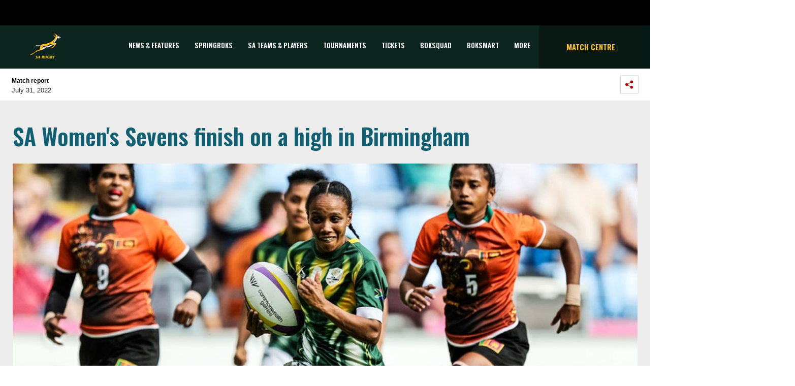

--- FILE ---
content_type: text/html; charset=utf-8
request_url: https://saru-umbraco.azurewebsites.net/news-features/articles/2022/07/31/sa-women-s-sevens-finish-on-a-high-in-birmingham/
body_size: 16251
content:


<!DOCTYPE html>
<html>
<head>
    <meta charset="utf-8">
    <meta name="viewport" content="width=device-width, initial-scale=1, shrink-to-fit=no">

    <link rel="apple-touch-icon" sizes="57x57" href="/apple-icon-57x57.png">
    <link rel="apple-touch-icon" sizes="60x60" href="/apple-icon-60x60.png">
    <link rel="apple-touch-icon" sizes="72x72" href="/apple-icon-72x72.png">
    <link rel="apple-touch-icon" sizes="76x76" href="/apple-icon-76x76.png">
    <link rel="apple-touch-icon" sizes="114x114" href="/apple-icon-114x114.png">
    <link rel="apple-touch-icon" sizes="120x120" href="/apple-icon-120x120.png">
    <link rel="apple-touch-icon" sizes="144x144" href="/apple-icon-144x144.png">
    <link rel="apple-touch-icon" sizes="152x152" href="/apple-icon-152x152.png">
    <link rel="apple-touch-icon" sizes="180x180" href="/apple-icon-180x180.png">
    <link rel="icon" type="image/png" sizes="192x192" href="/android-icon-192x192.png">
    <link rel="icon" type="image/png" sizes="32x32" href="/favicon-32x32.png">
    <link rel="icon" type="image/png" sizes="96x96" href="/favicon-96x96.png">
    <link rel="icon" type="image/png" sizes="16x16" href="/favicon-16x16.png">
    <link rel="manifest" href="/manifest.json">
    <meta name="msapplication-TileColor" content="#ffffff">
    <meta name="msapplication-TileImage" content="/ms-icon-144x144.png">
    <meta name="theme-color" content="#ffffff">

    <link href="https://fonts.googleapis.com/css2?family=Oswald:wght@300;600&display=swap" rel="stylesheet">
<link href="https://fonts.googleapis.com/css?family=Montserrat:300" rel="stylesheet" type="text/css">

    <link rel="stylesheet" href="https://stackpath.bootstrapcdn.com/bootstrap/4.1.3/css/bootstrap.min.css" integrity="sha384-MCw98/SFnGE8fJT3GXwEOngsV7Zt27NXFoaoApmYm81iuXoPkFOJwJ8ERdknLPMO" crossorigin="anonymous">
<link rel="stylesheet" href="/css/sarugbystyle.css" />
<link rel="stylesheet" href="/css/font-awesome.min.css" />

    

    

<script type="text/javascript">
    var sdkInstance = "appInsightsSDK"; window[sdkInstance] = "appInsights"; var aiName = window[sdkInstance], aisdk = window[aiName] || function (e) { function n(e) { t[e] = function () { var n = arguments; t.queue.push(function () { t[e].apply(t, n) }) } } var t = { config: e }; t.initialize = !0; var i = document, a = window; setTimeout(function () { var n = i.createElement("script"); n.src = e.url || "https://az416426.vo.msecnd.net/scripts/b/ai.2.min.js", i.getElementsByTagName("script")[0].parentNode.appendChild(n) }); try { t.cookie = i.cookie } catch (e) { } t.queue = [], t.version = 2; for (var r = ["Event", "PageView", "Exception", "Trace", "DependencyData", "Metric", "PageViewPerformance"]; r.length;)n("track" + r.pop()); n("startTrackPage"), n("stopTrackPage"); var s = "Track" + r[0]; if (n("start" + s), n("stop" + s), n("setAuthenticatedUserContext"), n("clearAuthenticatedUserContext"), n("flush"), !(!0 === e.disableExceptionTracking || e.extensionConfig && e.extensionConfig.ApplicationInsightsAnalytics && !0 === e.extensionConfig.ApplicationInsightsAnalytics.disableExceptionTracking)) { n("_" + (r = "onerror")); var o = a[r]; a[r] = function (e, n, i, a, s) { var c = o && o(e, n, i, a, s); return !0 !== c && t["_" + r]({ message: e, url: n, lineNumber: i, columnNumber: a, error: s }), c }, e.autoExceptionInstrumented = !0 } return t }(
        {
            instrumentationKey: "6903e0d0-eaa0-4be1-b9df-c5667d651b0c"
        }
    ); window[aiName] = aisdk, aisdk.queue && 0 === aisdk.queue.length && aisdk.trackPageView({});
</script>



<!-- Global site tag (gtag.js) - Google Analytics -->
<script async src="https://www.googletagmanager.com/gtag/js?id=UA-135749637-1"></script>
<script>
    window.dataLayer = window.dataLayer || [];
    function gtag() { dataLayer.push(arguments); }
    gtag('js', new Date());

    gtag('config', 'UA-135749637-1');
</script>

    
    <meta property="og:title" content="SA Women&#39;s Sevens finish on a high in Birmingham" />
    <meta property="og:url" content="https://saru-umbraco.azurewebsites.net//news-features/articles/2022/07/31/sa-women-s-sevens-finish-on-a-high-in-birmingham/" />
    <meta property="og:site_name" content="SA Rugby" />
    <meta property="og:type" content="website" />
    <meta property="og:description" content="The Springbok Women&#39;s Sevens team saved their best for last to claim seventh place at the Commonwealth Games 2022 in Birmingham after a comprehensive 52-0 victory over Sri Lanka at Coventry Stadium on Sunday evening." />

        <meta property="og:image" content="https://saru-umbraco.azurewebsites.net//media/mcxletra/220731-felicia-jacobs-sa-women-sevens.jpg?anchor=center&amp;mode=crop&amp;width=945&amp;height=472&amp;rnd=133039112261870000" />




    <title>SA Women&#39;s Sevens finish on a high in Birmingham | SA Rugby</title>
</head>
<body>
    <header>

<div id="accenture-banner">
    <div class="accent-banner-cont">
        <div class="d-flex flex-row-reverse">
            <div class="p-2">
                <img src="/media/x0tb2hmr/black-block.jpg" class="digital-partner">
            </div>
        </div>
    </div>
</div>



<div id="main-navigation">
    <div class="sarugby-main-navigation">
        <div class="container">
            <nav class="navbar navbar-expand-lg navbar-expand-md sarugby-navbar p-sm-0 offset-lg-0">
                <div class="col-2 main-nav-height">
                    <!-- Logo -->
                    <a class="navbar-brand" href="/" data-toggle="tooltip" title="Back to the SA Rugby Home" data-placement="bottom">
                        <img src="/media/wcpf3msd/01-sa-rugby_rgb_gold-1.png" class="logo mx-auto d-block" alt="Logo" id="logoImg">
                    </a>
                </div>


                <!-- Toggler -->
                <button class="navbar-toggler toggler-icon collapsed ml-auto col-2" type="button" data-toggle="collapse" data-target="#main-navbar" aria-controls="main-navbar" aria-expanded="false" aria-label="Toggle navigation">
                    <span class="navbar-icon-text">
                        <i class="fa fa-bars fa-2x"></i>
                        <i class="fa fa-times fa-2x"></i>
                    </span>
                </button>

                <!-- Main Nav -->
                <div id="main-navbar" class="navbar-collapse collapse col-9">
                    <ul id="main-navbar-ul" class="nav navbar-nav">

                                    <li class="nav-item pagename" data-pagename="News &amp; Features" data-index="0">
                                        <a class="nav-link navbar-text" target="" href="/news-features/">News &amp; Features</a>
                                    </li>
                                    <li class="nav-item pagename" data-pagename="Springboks" data-index="1">
                                        <a class="nav-link navbar-text" target="" href="/sa-teams-players/springboks/">Springboks</a>
                                    </li>
                                    <li class="nav-item pagename" data-pagename="SA Teams &amp; Players" data-index="2">
                                        <a class="nav-link navbar-text collapsed" data-toggle="collapse" data-target="#collapse-1064" aria-expanded="false" style="cursor:pointer;" onclick="scrollToNavContainer()">SA Teams &amp; Players</a>
                                    </li>
                                    <li class="nav-item pagename" data-pagename="Tournaments" data-index="3">
                                        <a class="nav-link navbar-text collapsed" data-toggle="collapse" data-target="#collapse-2165" aria-expanded="false" style="cursor:pointer;" onclick="scrollToNavContainer()">Tournaments</a>
                                    </li>
                                    <li class="nav-item pagename" data-pagename="TICKETS" data-index="4">
                                        <a class="nav-link navbar-text" target="" href="/general/tickets/">TICKETS</a>
                                    </li>
                                    <li class="nav-item pagename" data-pagename="BOKSQUAD" data-index="5">
                                        <a class="nav-link navbar-text" target="_blank" href="https://boksquad.co.za/">BOKSQUAD</a>
                                    </li>
                                    <li class="nav-item pagename" data-pagename="BOKSMART" data-index="6">
                                        <a class="nav-link navbar-text" target="_blank" href="https://www.springboks.rugby/pages/BokSmart">BOKSMART</a>
                                    </li>
                                    <li class="nav-item pagename" data-pagename="More" data-index="7">
                                        <a class="nav-link navbar-text collapsed" data-toggle="collapse" data-target="#collapse-2238" aria-expanded="false" style="cursor:pointer;" onclick="scrollToNavContainer()">More</a>
                                    </li>

                            <a class="nav-link side-text match-centre" href="/match-centre/"></a>
                            <li class="nav-item featured-item" data-index="99">
                                <a class="nav-link navbar-text" href="/match-centre/">Match Centre</a>
                            </li>

                    </ul>
                </div>
                <div class="featured-nav col-3 justify-content-center align-items-center d-lg-flex" >
                        <a class="nav-link side-text match-centre" href="/match-centre/">Match Centre</a>
                </div>
            </nav>
        </div>

                <div class="main-tournament-modal tp collapse" id="collapse-1064">
                    <div class="container nav-collapse-container">
                        <div class="row row d-flex">

                                        <div class="col-4 col-md-2 img-container">
                                            <a href="/sa-teams-players/springboks/" target="">
                                                    <img style="filter:unset;max-width:100px;max-height:100px;" src="/media/gkadn3jk/springboks.svg" alt="Springboks">
                                            </a>
                                        </div>
                                        <div class="col-4 col-md-2 img-container">
                                            <a href="/sa-teams-players/springbok-women/" target="">
                                                    <img style="filter:unset;max-width:100px;max-height:100px;" src="/media/jktgwmuj/boks-women.svg" alt="Springbok Women">
                                            </a>
                                        </div>
                                        <div class="col-4 col-md-2 img-container">
                                            <a href="/sa-teams-players/springbok-sevens/" target="">
                                                    <img style="filter:unset;max-width:100px;max-height:100px;" src="/media/j1cla1vg/boks-sevens.svg" alt="Springbok Sevens">
                                            </a>
                                        </div>
                                        <div class="col-4 col-md-2 img-container">
                                            <a href="/sa-teams-players/springbok-women-s-sevens/" target="">
                                                    <img style="filter:unset;max-width:100px;max-height:100px;" src="/media/mqhjxlcq/springbokwomesseven.svg" alt="Springbok Women&#39;s Sevens">
                                            </a>
                                        </div>
                                        <div class="col-4 col-md-2 img-container">
                                            <a href="/sa-teams-players/junior-springboks/" target="">
                                                    <img style="filter:unset;max-width:100px;max-height:100px;" src="/media/i2adtsaa/jnr-boks.svg" alt="Junior Springboks">
                                            </a>
                                        </div>
                                        <div class="col-4 col-md-2 img-container">
                                            <a href="/sa-teams-players/sa-schools-u18/" target="">
                                                    <img style="filter:unset;max-width:100px;max-height:100px;" src="/media/uyvl3ope/sa-schools.svg" alt="SA Schools / U18">
                                            </a>
                                        </div>


                        </div>
                    </div>
                </div>
                <div class="main-tournament-modal tp collapse" id="collapse-2165">
                    <div class="container nav-collapse-container">
                        <div class="row row d-flex">

                                        <div class="col-4 col-md-2 img-container">
                                            <a href="/tournaments/rugby-world-cup-men/" target="">
                                                    <span>
                                                        <img src="/media/o1zbxjmh/rwc_2027_aus.png" alt="RUGBY WORLD CUP (MEN)">
                                                    </span>
                                                    <span>RUGBY WORLD CUP (MEN)</span>
                                            </a>
                                        </div>
                                        <div class="col-4 col-md-2 img-container">
                                            <a href="/tournaments/rugby-world-cup-women/" target="">
                                                    <span>
                                                        <img src="/media/4ftp4cgn/rwc_2025_england_png.png" alt="RUGBY WORLD CUP (WOMEN)">
                                                    </span>
                                                    <span>RUGBY WORLD CUP (WOMEN)</span>
                                            </a>
                                        </div>
                                        <div class="col-4 col-md-2 img-container">
                                            <a href="/tournaments/castle-lager-rugby-championship/" target="">
                                                    <span>
                                                        <img src="/media/clsjxul1/41513867-castle-rugby-championship-stacked-logo-cmyk_fa.png" alt="CASTLE LAGER RUGBY CHAMPIONSHIP">
                                                    </span>
                                                    <span>CASTLE LAGER RUGBY CHAMPIONSHIP</span>
                                            </a>
                                        </div>
                                        <div class="col-4 col-md-2 img-container">
                                            <a href="/tournaments/wxv-2/" target="">
                                                    <span>
                                                        <img src="/media/rdxha2dh/wxv-logo-graphic.png" alt="WXV 2">
                                                    </span>
                                                    <span>WXV 2</span>
                                            </a>
                                        </div>
                                        <div class="col-4 col-md-2 img-container">
                                            <a href="/tournaments/rugby-africa-women-s-cup/" target="">
                                                    <span>
                                                        <img src="/media/escid2x4/rugby-africa-womens-cup-xv.png" alt="Rugby Africa Women&#39;s Cup">
                                                    </span>
                                                    <span>Rugby Africa Women&#39;s Cup</span>
                                            </a>
                                        </div>
                                        <div class="col-4 col-md-2 img-container">
                                            <a href="/tournaments/hsbc-svns/" target="">
                                                    <span>
                                                        <img src="/media/ewobziw2/hsbc-svns-series.jpg" alt="HSBC SVNS">
                                                    </span>
                                                    <span>HSBC SVNS</span>
                                            </a>
                                        </div>
                                        <div class="col-4 col-md-2 img-container">
                                            <a href="/tournaments/world-rugby-u20-championship/" target="">
                                                    <span>
                                                        <img src="/media/j2ij4ccu/world-rugby-u20-champs.png" alt="WORLD RUGBY U20 CHAMPIONSHIP">
                                                    </span>
                                                    <span>WORLD RUGBY U20 CHAMPIONSHIP</span>
                                            </a>
                                        </div>
                                        <div class="col-4 col-md-2 img-container">
                                            <a href="/tournaments/u20-rugby-championship/" target="">
                                                    <span>
                                                        <img src="/media/swljnplh/u20-trc-2024.png" alt="U20 Rugby Championship">
                                                    </span>
                                                    <span>U20 Rugby Championship</span>
                                            </a>
                                        </div>
                                        <div class="col-4 col-md-2 img-container">
                                            <a href="/tournaments/vodacom-united-rugby-championship/" target="">
                                                    <span>
                                                        <img src="/media/qk3p2zjj/vodacom-urc-3-white-square.png" alt="VODACOM UNITED RUGBY CHAMPIONSHIP">
                                                    </span>
                                                    <span>VODACOM UNITED RUGBY CHAMPIONSHIP</span>
                                            </a>
                                        </div>
                                        <div class="col-4 col-md-2 img-container">
                                            <a href="/tournaments/investec-champions-cup/" target="">
                                                    <span>
                                                        <img src="/media/otodnd5g/investec-champions-cup-stacked.jpg" alt="INVESTEC CHAMPIONS CUP">
                                                    </span>
                                                    <span>INVESTEC CHAMPIONS CUP</span>
                                            </a>
                                        </div>
                                        <div class="col-4 col-md-2 img-container">
                                            <a href="/tournaments/epcr-challenge-cup/" target="">
                                                    <span>
                                                        <img src="/media/yowpslc1/epcr-challenge-cup-logo.png" alt="EPCR CHALLENGE CUP">
                                                    </span>
                                                    <span>EPCR CHALLENGE CUP</span>
                                            </a>
                                        </div>
                                        <div class="col-4 col-md-2 img-container">
                                            <a href="/tournaments/carling-currie-cup-premier-division/" target="">
                                                    <span>
                                                        <img src="/media/ghplssos/carling-currie-cup-png.png" alt="CARLING CURRIE CUP PREMIER DIVISION">
                                                    </span>
                                                    <span>CARLING CURRIE CUP PREMIER DIVISION</span>
                                            </a>
                                        </div>
                                        <div class="col-4 col-md-2 img-container">
                                            <a href="/tournaments/carling-currie-cup-first-division/" target="">
                                                    <span>
                                                        <img src="/media/jtwb2h3d/carling-currie-cup-first-division.png" alt="CARLING CURRIE CUP FIRST DIVISION">
                                                    </span>
                                                    <span>CARLING CURRIE CUP FIRST DIVISION</span>
                                            </a>
                                        </div>
                                        <div class="col-4 col-md-2 img-container">
                                            <a href="/tournaments/sa-cup/" target="">
                                                    <span>
                                                        <img src="/media/erinjcst/sa-cup-2024-png.png" alt="SA CUP">
                                                    </span>
                                                    <span>SA CUP</span>
                                            </a>
                                        </div>
                                        <div class="col-4 col-md-2 img-container">
                                            <a href="/tournaments/women-s-premier-division/" target="">
                                                    <span>
                                                        <img src="/media/osfbw0g4/women-s-premier-landscape-png.png" alt="WOMEN&#39;S PREMIER DIVISION">
                                                    </span>
                                                    <span>WOMEN&#39;S PREMIER DIVISION</span>
                                            </a>
                                        </div>
                                        <div class="col-4 col-md-2 img-container">
                                            <a href="/tournaments/women-s-first-division/" target="">
                                                    <span>
                                                        <img src="/media/c5whbmp0/women-s-first-landscape-png.png" alt="WOMEN&#39;S FIRST DIVISION">
                                                    </span>
                                                    <span>WOMEN&#39;S FIRST DIVISION</span>
                                            </a>
                                        </div>
                                        <div class="col-4 col-md-2 img-container">
                                            <a href="/tournaments/sa-rugby-under-21-cup/" target="">
                                                    <span>
                                                        <img src="/media/bqcdeoyv/sa-rugby-u21-cup.png" alt="SA RUGBY UNDER-21 CUP">
                                                    </span>
                                                    <span>SA RUGBY UNDER-21 CUP</span>
                                            </a>
                                        </div>
                                        <div class="col-4 col-md-2 img-container">
                                            <a href="/tournaments/sa-rugby-under-21-shield/" target="">
                                                    <span>
                                                        <img src="/media/v2zag4ju/sa-rugby-u21-shield.png" alt="SA RUGBY UNDER-21 SHIELD">
                                                    </span>
                                                    <span>SA RUGBY UNDER-21 SHIELD</span>
                                            </a>
                                        </div>
                                        <div class="col-4 col-md-2 img-container">
                                            <a href="/tournaments/sa-rugby-under-20-cup/" target="">
                                                    <span>
                                                        <img src="/media/3dacgb0u/sa-rugby-u20-cup-logo.png" alt="SA RUGBY UNDER-20 CUP">
                                                    </span>
                                                    <span>SA RUGBY UNDER-20 CUP</span>
                                            </a>
                                        </div>
                                        <div class="col-4 col-md-2 img-container">
                                            <a href="/tournaments/sa-rugby-under-20-shield/" target="">
                                                    <span>
                                                        <img src="/media/kulbh5ft/sa-rugby-u20-shield-logo.png" alt="SA RUGBY UNDER-20 SHIELD">
                                                    </span>
                                                    <span>SA RUGBY UNDER-20 SHIELD</span>
                                            </a>
                                        </div>
                                        <div class="col-4 col-md-2 img-container">
                                            <a href="/tournaments/sa-rugby-under-19-cup/" target="">
                                                    <span>
                                                        <img src="/media/35ej11wk/sa-rugby-u19-cup-logo.png" alt="SA RUGBY UNDER-19 CUP">
                                                    </span>
                                                    <span>SA RUGBY UNDER-19 CUP</span>
                                            </a>
                                        </div>


                        </div>
                    </div>
                </div>
                <div class="main-tournament-modal tp collapse" id="collapse-2238">
                    <div class="container nav-collapse-container">
                        <div class="row row d-flex">

                                        <div class="more-dropdown-values">
                                            <a class="more-dropdown-link" href="/general/tickets/" target="">
                                                TICKETS
                                            </a>
                                        </div>
                                        <div class="more-dropdown-values">
                                            <a class="more-dropdown-link" href="http://www.sareferees.co.za/" target="_blank">
                                                SA REFEREES
                                            </a>
                                        </div>
                                        <div class="more-dropdown-values">
                                            <a class="more-dropdown-link" href="https://boksquad.co.za/plus" target="_blank">
                                                BOKSQUAD+
                                            </a>
                                        </div>
                                        <div class="more-dropdown-values">
                                            <a class="more-dropdown-link" href="https://www.sarugbytravel.com/" target="_blank">
                                                SA RUGBY TRAVEL
                                            </a>
                                        </div>
                                        <div class="more-dropdown-values">
                                            <a class="more-dropdown-link" href="https://springbokretail.com" target="_blank">
                                                Springbok Retail
                                            </a>
                                        </div>
                                        <div class="more-dropdown-values">
                                            <a class="more-dropdown-link" href="https://www.sarugbyshop.co.za/" target="_blank">
                                                SA Rugby Shop
                                            </a>
                                        </div>
                                        <div class="more-dropdown-values">
                                            <a class="more-dropdown-link" href="https://www.springboks.rugby/media/p25lmeb3/sa-rugby-brain-health-programme-for-players.pdf" target="_blank">
                                                BRAIN HEALTH SERVICE
                                            </a>
                                        </div>
                                        <div class="more-dropdown-values">
                                            <a class="more-dropdown-link" href="/general/podcasts/" target="">
                                                PODCASTS
                                            </a>
                                        </div>
                                        <div class="more-dropdown-values">
                                            <a class="more-dropdown-link" href="/subscribe/" target="">
                                                Subscribe
                                            </a>
                                        </div>


                        </div>
                    </div>
                </div>

    </div>
</div></header>


    



<div id="header">
    <div class="article-header">
        <div class="d-flex justify-content-between author-component sub-nav-container">
            <div class="p-2">
                <div class="author-text">
                    <p class="author_name"><strong>Match report</strong></p>
                    July 31, 2022
                </div>
            </div>
            <div class="p-2 social-share">
                <span data-toggle="collapse" data-target="#collapseSocial" aria-expanded="false" aria-controls="collapseSocial">
                    <img class="share-on-mobi" src="/Images/Icons/share.svg" alt="">
                </span>
                <div style="border:none;" class="collapse" id="collapseSocial">
                    <div class="d-flex flex-row-reverse p-4 social-buttons-style">
                        <div class="p-2">
                            <a href="https://www.facebook.com/sharer/sharer.php?u=https://saru-umbraco.azurewebsites.net/news-features/articles/2022/07/31/sa-women-s-sevens-finish-on-a-high-in-birmingham/" target="_blank">
                                <img class="social-button-drop" src="/Images/Icons/facebook.svg" alt="">
                            </a>
                        </div>
                        <div class="p-2">
                            <a href="https://twitter.com/home?status=https://saru-umbraco.azurewebsites.net/news-features/articles/2022/07/31/sa-women-s-sevens-finish-on-a-high-in-birmingham/" target="_blank">
                                <img class="social-button-drop" src="/Images/Icons/twitter.svg" alt="">
                            </a>
                        </div>
                        <div class="p-2">
                            <a href="https://api.whatsapp.com/send?text=https://saru-umbraco.azurewebsites.net/news-features/articles/2022/07/31/sa-women-s-sevens-finish-on-a-high-in-birmingham/" target="_blank">
                                <img class="social-button-drop whatsapp-mobile" src="/Images/Icons/WA_Outline.svg" alt="">
                            </a>
                        </div>
                    </div>
                </div>
            </div>
        </div>
    </div>
</div>
<div class="sarugby-news-contents">
    <div class="sub-nav-container">
        <div class="row">
            <div class="col-md-8 col-sm-12 p-0 desk-pedding">
                <div class="article-header-text">SA Women&#39;s Sevens finish on a high in Birmingham</div>
                <div class="row-space"></div>
                    <img src="/media/mcxletra/220731-felicia-jacobs-sa-women-sevens.jpg?anchor=center&amp;mode=crop&amp;width=945&amp;height=472&amp;rnd=133039112261870000" style="width:100%;" />
                <div class="row-space"></div>
                <p class="news-abstract">
                    <strong>The Springbok Women&#39;s Sevens team saved their best for last to claim seventh place at the Commonwealth Games 2022 in Birmingham after a comprehensive 52-0 victory over Sri Lanka at Coventry Stadium on Sunday evening.</strong>
                </p>
                <div class="article-text">

    <div class="umb-grid">
                <div class="grid-section">
    <div >
            <div class="container">
        <div class="row clearfix">
            <div class="col-md-12 column">
                <div >
                            
    
<p>Australia beat Fijiana in the women’s gold medal match by 22-12, while New Zealand took bronze with a 19-12 win over Canada.</p>
<p>The SA Women – who faced Australia and Fijiana in their tough pool on Friday and travelled to England without a number of regulars, who were on tour with the national 15s team in Japan – finally found their groove and simply had too much class, pace and power for the never-say-die Sri Lankans.</p>
<p>They improved their position from the 2018 tournament on the Australian Gold Coast by one spot, which was something Paul Delport was proud of: “We don’t play against top-class opposition, and playing at these international competitions will be the only way to improve.</p>
<p>“Lots of lessons learnt, including a general understanding of what needs to be done at tournaments such as this one. But I was very proud of the ladies, they were incredibly brave considering six of them had never played sevens before and seven made their international debut.</p>
<p>“All things considered, I’m happy as we got incrementally better and our understanding of the game has improved, which will only happen by playing at this level.”</p>
<p>Liske Lategan scored a first-half hat-trick, while Felicia Jacobs and Zandile Masuku also crossed the whitewash for the South Africans before the break to hand them a 33-0 lead as the teams swapped sides, with Donelle Snyders converting four of the five tries.</p>
<p>Lategan's first two tries came from mistakes by Sri Lanka - a turnover and a loose pass - while Masuku rounded off a move that included a clever kick-pass, just like the Blitzboks have been doing with great success in Birmingham.</p>
<p>Sri Lanka did well to stop the green wave early in the second half, but in the last few minutes of the game, Masuku added a second try to her tally, before Jacobs scored twice in the final two minutes to also grab a hat-trick. Nontuthuko Shongwe added two conversions to push the SA Women past 50 points.</p>
<p><strong>Scorers:</strong></p>
<p><strong>SA Women 52 (33)</strong> - Tries: Liske Lategan (3), Felicia Jacobs (3), Zandile Masuku (2). Conversions: Donelle Snyders (4), Nontuthuko Shongwe (2).</p>
<p><strong>Sri Lanka 0</strong></p>


                </div>
            </div>        </div>
            </div>
    </div>
                </div>
    </div>



                </div>
                <div class="article-tags">
                        <span class="article-tag"><i class="fa fa-tag"></i>&nbsp;Springbok Women&#39;s Sevens</span>
                        <span class="article-tag"><i class="fa fa-tag"></i>&nbsp;Paul Delport</span>
                        <span class="article-tag"><i class="fa fa-tag"></i>&nbsp;Commonwealth Games</span>
                        <span class="article-tag"><i class="fa fa-tag"></i>&nbsp;Birmingham</span>
                </div>
                <div class="row-space"></div>

            </div>
            <!-- Sidebar right-->
            <div class="col-md-4 col-sm-12 desk-pedding show-popular">
                <!-- most popular in article side right -->
                <div class="sarugby-most-popular container">
                    <div class="row">
                        <div class="card-header">Latest News</div>
                        <div class="gaadiex-list">
                                    <div class="gaadiex-list-item border-b-1 row">
                                        <div class="col-1"><span>1</span></div>
                                        <div class="col-3">
                                                <img src="/media/tqegejlb/260118-bok-women-7s-celebrate-dubai.jpg?anchor=center&amp;mode=crop&amp;width=81&amp;height=81&amp;rnd=134133807862570000" class="gaadiex-list-item-img img-fluid" alt="">
                                        </div>
                                        <div class="gaadiex-list-item-text col-8">
                                            <h6><a href="/news-features/articles/2026/01/18/springbok-women-s-sevens-claim-hsbc-svns-3-title-in-dubai/" target="_self">Bok Women&#39;s 7s claim HSBC SVNS 3 title in Dubai...</a></h6>
                                            <p>The Springbok Women&#39;s Sevens were crowned champions of the inaugural HSBC SVNS 3 tournament in Dubai on Sunday after the...</p>
                                        </div>
                                    </div>
                                    <div class="gaadiex-list-item border-b-1 row">
                                        <div class="col-1"><span>2</span></div>
                                        <div class="col-3">
                                                <img src="/media/wnykdasf/260118-bok-women-7s-dubai-trophy-lift.jpg?anchor=center&amp;mode=crop&amp;width=81&amp;height=81&amp;rnd=134133807475800000" class="gaadiex-list-item-img img-fluid" alt="">
                                        </div>
                                        <div class="gaadiex-list-item-text col-8">
                                            <h6><a href="/news-features/articles/2026/01/18/afrika-praises-players-after-bok-women-s-sevens-dubai-win/" target="_self">Afrika praises players after Dubai victory...</a></h6>
                                            <p>The way the Springbok Women’s Sevens defended and controlled the tempo of their matches was a highlight for SA coach Cec...</p>
                                        </div>
                                    </div>
                                    <div class="gaadiex-list-item border-b-1 row">
                                        <div class="col-1"><span>3</span></div>
                                        <div class="col-3">
                                                <img src="/media/q2vpa4iu/260117-vianca-boer-bok-women-7s.jpg?anchor=center&amp;mode=crop&amp;width=81&amp;height=81&amp;rnd=134133807924300000" class="gaadiex-list-item-img img-fluid" alt="">
                                        </div>
                                        <div class="gaadiex-list-item-text col-8">
                                            <h6><a href="/news-features/articles/2026/01/17/bok-women-sevens-impress-in-dubai/" target="_self">Unbeaten Bok Women Sevens into Dubai playoffs ...</a></h6>
                                            <p>The Springbok Women’s Sevens are one victory away from reaching their HSBC SVNS 3 objective in Dubai after winning all t...</p>
                                        </div>
                                    </div>
                                    <div class="gaadiex-list-item border-b-1 row">
                                        <div class="col-1"><span>4</span></div>
                                        <div class="col-3">
                                                <img src="/media/nglbmagv/26016-sa-rugby-awards-springboks-1.jpg?anchor=center&amp;mode=crop&amp;width=81&amp;height=81&amp;rnd=134131494047900000" class="gaadiex-list-item-img img-fluid" alt="">
                                        </div>
                                        <div class="gaadiex-list-item-text col-8">
                                            <h6><a href="/news-features/articles/2026/01/16/bok-stars-lead-nominations-for-sa-rugby-awards-2025/" target="_self">Bok stars lead SA Rugby Awards 2025 nominations...</a></h6>
                                            <p>Malcolm Marx, who was named World Rugby’s Men’s 15s Player of the Year last year, is up against his Springbok team-mates...</p>
                                        </div>
                                    </div>
                                    <div class="gaadiex-list-item border-b-1 row">
                                        <div class="col-1"><span>5</span></div>
                                        <div class="col-3">
                                                <img src="/media/d2qmwmqh/260112-cecil-afrika-bok-women-7s-training.jpg?anchor=center&amp;mode=crop&amp;width=81&amp;height=81&amp;rnd=134131494306670000" class="gaadiex-list-item-img img-fluid" alt="">
                                        </div>
                                        <div class="gaadiex-list-item-text col-8">
                                            <h6><a href="/news-features/articles/2026/01/16/springbok-women-s-sevens-ready-for-date-with-destiny-in-desert/" target="_self">Bok Women’s 7s ready for date with destiny in dese...</a></h6>
                                            <p>As if the pressure of making it into the final of the HSBC SVNS 3 tournament at in Dubai this weekend is not enough, the...</p>
                                        </div>
                                    </div>

                        </div>
                    </div>


                </div>
            </div>
        </div>
    </div>
</div>

    <div class="sarugby-previous-next-article">
        <div class="sarugby-previous-next-container">
            <div class="d-flex justify-content-between pb-4">
                <div class="PrevNext_sliderCtrls" id="PrevNext_ArrowLeft">
                    <img class="PrevNext_sliderCtrl p-2" src="/Images/Icons/chevron-left-black.svg">
                    <span class="header-previous">Previous Article</span>
                </div>
                <div class="PrevNext_sliderCtrls" id="PrevNext_ArrowRight">
                    <span class="header-next">Next Article</span>
                    <img class="PrevNext_sliderCtrl p-2" src="/Images/Icons/chevron-right-black.svg">
                </div>
            </div>

            <div class="article-slider-container">
                <div class="slider-content">
                        <div>
                            <div class="slider with-img">
                                <div class="article-slider-img col-md-5">
                                        <img src="/media/jzyj3jue/220730-aphiwe-ngwevu-bok-women.jpg?anchor=center&amp;mode=crop&amp;width=550&amp;height=261&amp;rnd=133039116369600000" class="img-fluid" alt="">
                                </div>
                                <div class="col-md-7">
                                    <h2>
                                        <a class="card-title" href="/news-features/articles/2022/07/30/historic-win-in-japan-has-springbok-women-beaming/" target="_self">Historic win in Japan has Springbok Women beaming</a>
                                    </h2>
                                    <p>It was a historic night at Kumagaya Rugby Stadium on Saturday when the Springbok Women outplayed Japan 20-10 to not only win their first Test on foreign soil, but in doing so, they shared the spoils in the Japan Rugby Challenge Series. </p>
                                </div>
                            </div>
                        </div>
                        <div>
                            <div class="slider with-img">
                                <div class="article-slider-img col-md-5">
                                        <img src="/media/44enntvo/220730-jc-pretorius-blitzboks.jpg?anchor=center&amp;mode=crop&amp;width=550&amp;height=261&amp;rnd=133039113379830000" class="img-fluid" alt="">
                                </div>
                                <div class="col-md-7">
                                    <h2>
                                        <a class="card-title" href="/news-features/articles/2022/07/30/commonwealth-games-2022-day-2/" target="_self">Blitzboks surge into Birmingham semi-finals</a>
                                    </h2>
                                    <p>The Springbok Sevens were in firm control of their Commonwealth Games quarter-final on Saturday evening as they beat Canada by 33-0 to advance into the top-four, where they will meet Australia at 14h04 on Sunday afternoon at the Coventry Stadium in Birmingham.</p>
                                </div>
                            </div>
                        </div>
                        <div>
                            <div class="slider with-img">
                                <div class="article-slider-img col-md-5">
                                        <img src="/media/x02p3sbn/220730-swd-eagirls-women-first-division-champions.jpg?anchor=center&amp;mode=crop&amp;width=550&amp;height=261&amp;rnd=133039113969030000" class="img-fluid" alt="">
                                </div>
                                <div class="col-md-7">
                                    <h2>
                                        <a class="card-title" href="/news-features/articles/2022/07/30/swd-eagirls-take-first-division-title-in-style/" target="_self">SWD Eagirls take First Division title in style</a>
                                    </h2>
                                    <p>The SWD Eagirls are the new champions of the Women&#39;s First Division after they won Saturday&#39;s final in Potchefstroom in convincing fashion, beating the Leopards by 36-14 on their home patch in North West province.</p>
                                </div>
                            </div>
                        </div>
                        <div>
                            <div class="slider with-img">
                                <div class="article-slider-img col-md-5">
                                        <img src="/media/nydbsoa4/220729-selvyn-davids-blitzboks.jpg?anchor=center&amp;mode=crop&amp;width=550&amp;height=261&amp;rnd=133039118756500000" class="img-fluid" alt="">
                                </div>
                                <div class="col-md-7">
                                    <h2>
                                        <a class="card-title" href="/news-features/articles/2022/07/29/commonwealth-games-2022-day-1/" target="_self">Mixed fortunes for SA at Commonwealth Games</a>
                                    </h2>
                                    <p>The Springbok Sevens team have qualified for the Commonwealth Games quarter-finals after they beat Tonga (36-5) and Malaysia (46-0) in their two Pool B games in Birmingham on Friday, but it was a tough day for the Springbok Women’s Sevens team at the Coventry Stadium.</p>
                                </div>
                            </div>
                        </div>
                        <div>
                            <div class="slider with-img">
                                <div class="article-slider-img col-md-5">
                                        <img src="/media/lsdldt0n/220729-springbok-women-kumagaya.jpg?anchor=center&amp;mode=crop&amp;width=550&amp;height=261&amp;rnd=133039120768600000" class="img-fluid" alt="">
                                </div>
                                <div class="col-md-7">
                                    <h2>
                                        <a class="card-title" href="/news-features/articles/2022/07/29/small-margins-will-be-crucial-for-springbok-women/" target="_self">Small margins will be crucial for Springbok Women</a>
                                    </h2>
                                    <p>Their tour to Japan – despite the result of Saturday’s second Test against their host nation in Kumagaya Rugby Stadium – is already a huge success for the Springbok Women and their journey towards the Rugby World Cup in New Zealand in October this year. </p>
                                </div>
                            </div>
                        </div>

                        <div>
                            <div class="slider with-img">
                                <div class="article-slider-img col-md-5">
                                        <img src="/media/tramtj5t/220731-blitzboks-gold-medal-2.jpg?anchor=center&amp;mode=crop&amp;width=550&amp;height=261&amp;rnd=133039111680700000" class="img-fluid" alt="">
                                </div>
                                <div class="col-md-7">
                                    <h2>
                                        <a class="card-title" href="/news-features/articles/2022/08/01/relief-and-gratitude-for-powell-in-birmingham/" target="_self">Relief and gratitude for Powell in Birmingham</a>
                                    </h2>
                                    <p>Springbok Sevens coach Neil Powell praised all 13 members of the Blitzbok squad for their superb performance at the Commonwealth Games in Birmingham this weekend, culminating in a golden result at Coventry Stadium on Sunday night where they comprehensively beat Fiji in the final.</p>
                                </div>
                            </div>
                        </div>
                        <div>
                            <div class="slider with-img">
                                <div class="article-slider-img col-md-5">
                                        <img src="/media/0bmefium/220801-frans-malherbe-springboks.jpg?anchor=center&amp;mode=crop&amp;width=550&amp;height=261&amp;rnd=133039109684770000" class="img-fluid" alt="">
                                </div>
                                <div class="col-md-7">
                                    <h2>
                                        <a class="card-title" href="/news-features/articles/2022/08/01/boks-bracing-for-big-forward-battle-against-nz/" target="_self">Boks bracing for big forward battle against NZ</a>
                                    </h2>
                                    <p>The Springboks realise the importance of delivering strong set pieces as they face the massive task of taking on the All Blacks in back-to-back Castle Lager Rugby Championship Tests in the next two weekends.</p>
                                </div>
                            </div>
                        </div>
                        <div>
                            <div class="slider with-img">
                                <div class="article-slider-img col-md-5">
                                        <img src="/media/beenx1ea/210423-boksmart-injury.jpg?anchor=center&amp;mode=crop&amp;width=550&amp;height=261&amp;rnd=132639203010700000" class="img-fluid" alt="">
                                </div>
                                <div class="col-md-7">
                                    <h2>
                                        <a class="card-title" href="/news-features/articles/2022/08/01/sa-rugby-takes-safety-matters-seriously/" target="_self">SA Rugby takes safety matters seriously</a>
                                    </h2>
                                    <p>The latest instalment of the BokSmart National Rugby Safety Programme is now available for rugby coaches, referees, and field-side medical personnel to upskill themselves on injury prevention strategies in rugby union.</p>
                                </div>
                            </div>
                        </div>
                        <div>
                            <div class="slider with-img">
                                <div class="article-slider-img col-md-5">
                                        <img src="/media/m3rnc3wc/220802-malcolm-marx-springboks.jpg?anchor=center&amp;mode=crop&amp;width=550&amp;height=261&amp;rnd=133039108741400000" class="img-fluid" alt="">
                                </div>
                                <div class="col-md-7">
                                    <h2>
                                        <a class="card-title" href="/news-features/articles/2022/08/02/nienaber-opts-for-continuity-as-marx-strikes-50-in-nelspruit/" target="_self">Nienaber opts for continuity as Marx strikes 50</a>
                                    </h2>
                                    <p>Springbok coach Jacques Nienaber made three changes to his starting team that ran out for their final Test against Wales for their opening Castle Lager Rugby Championship fixture against New Zealand in Nelspruit on Saturday, where Malcolm Marx will earn his 50th Test cap.</p>
                                </div>
                            </div>
                        </div>
                        <div>
                            <div class="slider with-img">
                                <div class="article-slider-img col-md-5">
                                        <img src="/media/mljohpx2/220802-mfundo-ndhlovu-blitzboks.jpg?anchor=center&amp;mode=crop&amp;width=550&amp;height=261&amp;rnd=133039109379100000" class="img-fluid" alt="">
                                </div>
                                <div class="col-md-7">
                                    <h2>
                                        <a class="card-title" href="/news-features/articles/2022/08/02/blitzboks-unlikely-heroes-step-up-birmingham/" target="_self">Blitzboks’ unlikely heroes step up Birmingham</a>
                                    </h2>
                                    <p>Every player that was part of the Springbok Sevens squad that won the Commonwealth Games gold medal this weekend had a different route to get to the final at Coventry Stadium down the road from Birmingham, and two of these, Shaun Williams and Mfundo Ndhlovu, emerged as unlikely heroes of the Blitzboks’ triumphant campaign.</p>
                                </div>
                            </div>
                        </div>
                </div>

                <div class="article-slider" style="">
                        <div class="slider with-img">
                            <div class="article-slider-img col-md-5">
                                    <img src="/media/jzyj3jue/220730-aphiwe-ngwevu-bok-women.jpg?anchor=center&amp;mode=crop&amp;width=550&amp;height=261&amp;rnd=133039116369600000" class="img-fluid" alt="">
                            </div>
                            <div class="col-md-7">
                                <h2>
                                    <a class="card-title" href="/news-features/articles/2022/07/30/historic-win-in-japan-has-springbok-women-beaming/" target="_self">Historic win in Japan has Springbok Women beaming</a>
                                </h2>
                                <p>It was a historic night at Kumagaya Rugby Stadium on Saturday when the Springbok Women outplayed Japan 20-10 to not only win their first Test on foreign soil, but in doing so, they shared the spoils in the Japan Rugby Challenge Series. </p>
                            </div>
                        </div>

                        <div class="slider with-img">
                            <div class="article-slider-img col-md-5">
                                    <img src="/media/tramtj5t/220731-blitzboks-gold-medal-2.jpg?anchor=center&amp;mode=crop&amp;width=550&amp;height=261&amp;rnd=133039111680700000" class="img-fluid" alt="">
                            </div>
                            <div class="col-md-7">
                                <h2>
                                    <a class="card-title" href="/news-features/articles/2022/08/01/relief-and-gratitude-for-powell-in-birmingham/" target="_self">Relief and gratitude for Powell in Birmingham</a>
                                </h2>
                                <p>Springbok Sevens coach Neil Powell praised all 13 members of the Blitzbok squad for their superb performance at the Commonwealth Games in Birmingham this weekend, culminating in a golden result at Coventry Stadium on Sunday night where they comprehensively beat Fiji in the final.</p>
                            </div>
                        </div>
                </div>
            </div>
        </div>
    </div>


    

    <footer>



    <div class="sarugby-sponsors container-fluid">
        <div class="container">
            <div class="row mobi-relative">
                <div class="col-12 d-flex justify-content-between p-2 mobi-absolute">
                    <h2 class="header"></h2>
                    <div class="controls">
                        <img class="control p-2 paginate left" id="sponsor-leftArrow" src="/Images/Icons/chevron-left-black.svg" data-state="disabled">
                        <img class="control p-2 paginate right" id="sponsor-rightArrow" src="/Images/Icons/chevron-right-black.svg" data-state="">
                    </div>
                </div>
            </div>
            <div class="row sponsor-scrollable-container">
                <div id="sponsor-scrollable-container" class="col-12 d-flex justify-content-between align-items-center" style="left: 0%;">
                        <div class="col-4 col-lg-2 sponsor">
                            <a href="https://www.fnb.co.za/" rel="noopener noreferrer" target="_blank">
                                <img src="/media/phnexhk1/fnb-new-logo-2022.jpg" class="sponsor-image" alt="">
                            </a>
                        </div>
                        <div class="col-4 col-lg-2 sponsor">
                            <a href="https://www.nike.com/za/" rel="noopener noreferrer" target="_blank">
                                <img src="/media/ztdhtgqm/nike-logo.jpg" class="sponsor-image" alt="">
                            </a>
                        </div>
                        <div class="col-4 col-lg-2 sponsor">
                            <a href="https://www.pnp.co.za/" rel="noopener noreferrer" target="_blank">
                                <img src="/media/rxylg4xj/pick-n-pay-logo_1080x1920-2.png" class="sponsor-image" alt="">
                            </a>
                        </div>
                        <div class="col-4 col-lg-2 sponsor">
                            <a href="https://www.betway.co.za/" rel="noopener noreferrer" target="_blank">
                                <img src="/media/qyvdiwxy/betway.jpg" class="sponsor-image" alt="">
                            </a>
                        </div>
                        <div class="col-4 col-lg-2 sponsor">
                            <a href="https://www.castlelager.co.za/" rel="noopener noreferrer" target="_blank">
                                <img src="/media/1hghvcyr/castle-lager-2025.png" class="sponsor-image" alt="">
                            </a>
                        </div>
                        <div class="col-4 col-lg-2 sponsor">
                            <a href="https://www.coca-cola.com" rel="noopener noreferrer" target="_blank">
                                <img src="/media/crqjb3zk/coca-cola-logo.jpg" class="sponsor-image" alt="">
                            </a>
                        </div>
                        <div class="col-4 col-lg-2 sponsor">
                            <a href="https://www.hyundai.co.za/" rel="noopener noreferrer" target="_blank">
                                <img src="/media/bbnbysha/hyundai-stacked-2.png" class="sponsor-image" alt="">
                            </a>
                        </div>
                        <div class="col-4 col-lg-2 sponsor">
                            <a href="https://rhinorugby.co.za/" rel="noopener noreferrer" target="_blank">
                                <img src="/media/e0dd5eib/rhino-logo-blue.jpg" class="sponsor-image" alt="">
                            </a>
                        </div>
                        <div class="col-4 col-lg-2 sponsor">
                            <a href="https://www.outsurance.co.za/" rel="noopener noreferrer" target="_blank">
                                <img src="/media/5aycm4yy/outsurance.svg" class="sponsor-image" alt="">
                            </a>
                        </div>
                        <div class="col-4 col-lg-2 sponsor">
                            <a href="http://www.flysafair.co.za/" rel="noopener noreferrer" target="_blank">
                                <img src="/media/udinwafy/flysafair_rgb_2022.png" class="sponsor-image" alt="">
                            </a>
                        </div>
                        <div class="col-4 col-lg-2 sponsor">
                            <a href="http://www.tsogosun.co.za/" rel="noopener noreferrer" target="_blank">
                                <img src="/media/wrthpiss/southern-sun-stacked-logo-black.jpg" class="sponsor-image" alt="">
                            </a>
                        </div>
                        <div class="col-4 col-lg-2 sponsor">
                            <a href="https://www.monsterenergy.com" rel="noopener noreferrer" target="_blank">
                                <img src="/media/5mwdm3ll/monster-logo.png" class="sponsor-image" alt="">
                            </a>
                        </div>
                        <div class="col-4 col-lg-2 sponsor">
                            <a href="https://www.samsung.com/za/" rel="noopener noreferrer" target="_blank">
                                <img src="/media/qq1g2lho/samsung-blue-png.png" class="sponsor-image" alt="">
                            </a>
                        </div>
                        <div class="col-4 col-lg-2 sponsor">
                            <a href="http://www.springbokatlas.co.za/" rel="noopener noreferrer" target="_blank">
                                <img src="/media/wb2bc03t/group-2.svg" class="sponsor-image" alt="">
                            </a>
                        </div>
                        <div class="col-4 col-lg-2 sponsor">
                            <a href="https://www.dove.com/za/men-care.html" rel="noopener noreferrer" target="_blank">
                                <img src="/media/3nco2wyg/dove-men-care-logo.png" class="sponsor-image" alt="">
                            </a>
                        </div>
                        <div class="col-4 col-lg-2 sponsor">
                            <a href="https://www.spursteakranches.com/za" rel="noopener noreferrer" target="_blank">
                                <img src="/media/wy1ldnlv/spur-logo-stacked.jpg" class="sponsor-image" alt="">
                            </a>
                        </div>
                        <div class="col-4 col-lg-2 sponsor">
                            <a href="https://www.vodacom.co.za/" rel="noopener noreferrer" target="_blank">
                                <img src="/media/xqgbtizw/vodacom-logo-2025_2.png" class="sponsor-image" alt="">
                            </a>
                        </div>
                        <div class="col-4 col-lg-2 sponsor">
                            <a href="https://hyperice.com/" rel="noopener noreferrer" target="_blank">
                                <img src="/media/orfpffn1/hyperice-stacked.png" class="sponsor-image" alt="">
                            </a>
                        </div>
                        <div class="col-4 col-lg-2 sponsor">
                            <a href="http://www.bsnmedical.co.za/" rel="noopener noreferrer" target="_blank">
                                <img src="/media/rdrlyhpu/leuko-bsn-new-logo.jpg" class="sponsor-image" alt="">
                            </a>
                        </div>
                        <div class="col-4 col-lg-2 sponsor">
                            <a href="https://www.omo.com/za/home.html" rel="noopener noreferrer" target="_blank">
                                <img src="/media/dxfnupvg/omo-logo-blue.png" class="sponsor-image" alt="">
                            </a>
                        </div>
                        <div class="col-4 col-lg-2 sponsor">
                            <a href="https://klipdrift.co.za/" rel="noopener noreferrer" target="_blank">
                                <img src="/media/cb0lncce/klipdrift-logo-red.png" class="sponsor-image" alt="">
                            </a>
                        </div>
                        <div class="col-4 col-lg-2 sponsor">
                            <a href="https://www.afrisam.co.za" rel="noopener noreferrer" target="_blank">
                                <img src="/media/4zbprhuc/afrisam-logo.jpg" class="sponsor-image" alt="">
                            </a>
                        </div>
                        <div class="col-4 col-lg-2 sponsor">
                            <a href="http://www.engen.co.za/" rel="noopener noreferrer" target="_blank">
                                <img src="/media/mxvimm4t/engen-png.png" class="sponsor-image" alt="">
                            </a>
                        </div>
                        <div class="col-4 col-lg-2 sponsor">
                            <a href="https://www.bluucarrental.com/" rel="noopener noreferrer" target="_blank">
                                <img src="/media/3qjdz2u1/bluu-car-rental.png" class="sponsor-image" alt="">
                            </a>
                        </div>
                        <div class="col-4 col-lg-2 sponsor">
                            <a href="https://www.freddyhirsch.co.za/" rel="noopener noreferrer" target="_blank">
                                <img src="/media/zv1ic0dc/freddy-hirsh-2025-logo.jpg" class="sponsor-image" alt="">
                            </a>
                        </div>
                        <div class="col-4 col-lg-2 sponsor">
                            <a href="https://www.qatarairways.com/" rel="noopener noreferrer" target="_blank">
                                <img src="/media/lbwcyqxk/qater-png.png" class="sponsor-image" alt="">
                            </a>
                        </div>
                        <div class="col-4 col-lg-2 sponsor">
                            <a href="https://stadio.ac.za/" rel="noopener noreferrer" target="_blank">
                                <img src="/media/1lpj2y3i/stadio_cmyk-logo_white.jpg" class="sponsor-image" alt="">
                            </a>
                        </div>
                        <div class="col-4 col-lg-2 sponsor">
                            <a href="http://www.castlelager.co.za/" rel="noopener noreferrer" target="_blank">
                                <img src="/media/r5slwfb3/castle-lager-championship.svg" class="sponsor-image" alt="">
                            </a>
                        </div>
                        <div class="col-4 col-lg-2 sponsor">
                            <a href="https://www.vodacom.co.za/" rel="noopener noreferrer" target="_blank">
                                <img src="/media/qwdb4mlv/urc_vodacom_icon_deep_slate_rgb.png" class="sponsor-image" alt="">
                            </a>
                        </div>
                        <div class="col-4 col-lg-2 sponsor">
                            <a href="https://www.sab.co.za/" rel="noopener noreferrer" target="_blank">
                                <img src="/media/33up5gac/carling-currie-cup-horizontal.png" class="sponsor-image" alt="">
                            </a>
                        </div>
                        <div class="col-4 col-lg-2 sponsor">
                            <a href="" rel="noopener noreferrer" target="_blank">
                                <img src="/media/0gvprwpx/pnp-gold-cup-landscape-1.png" class="sponsor-image" alt="">
                            </a>
                        </div>
                </div>
            </div>
        </div>
    </div>

<div class="sarugby-footer container-fluid">
    
<div class="footer-navigation row">
    <!-- Footer Logo -->
    <div class="footer-logo col-lg-4 col-md-12 d-flex justify-content-center align-items-center">
        <img src="/media/wcpf3msd/01-sa-rugby_rgb_gold-1.png" class="footer-logo-img" alt="Springbok Footer Logo">
    </div>
    <!-- First Links Column -->
    <div class="footer-links-1 col-lg-2 col-4 pt-sm-0">
        <div class="d-flex flex-column pt-4 pb-4"><a class="footer-link p-lg-3 p-2 m-2" target="" href="/general/about-us/">ABOUT US</a><a class="footer-link p-lg-3 p-2 m-2" target="" href="/contact/">CONTACT</a><a class="footer-link p-lg-3 p-2 m-2" target="" href="/general/governance-and-documents/">GOVERNANCE AND DOCUMENTS</a><a class="footer-link p-lg-3 p-2 m-2" target="" href="/general/cbpj-players-fund/">CBPJ PLAYERS FUND</a></div>
    </div>
    <!-- Second Links Column -->
    <div class="footer-links-2 col-lg-2 col-4 pt-sm-0">
        <div class="d-flex flex-column pt-4 pb-4"><a class="footer-link p-lg-3 p-2 m-2" target="" href="/general/coaching/">COACHING</a><a class="footer-link p-lg-3 p-2 m-2" target="" href="/general/rugby-education-foundation/">RUGBY EDUCATION FOUNDATION</a><a class="footer-link p-lg-3 p-2 m-2" target="" href="/general/tickets/">TICKETS</a><a class="footer-link p-lg-3 p-2 m-2" target="" href="/general/privacy-policy-updated-2021/">PRIVACY POLICY (UPDATED 2021)</a></div>
    </div>
    <!-- Third Links Column -->
    <div class="footer-links-3 col-lg-2 col-4 pt-sm-0">
        <div class="d-flex flex-column pt-4 pb-4"><a class="footer-link p-lg-3 p-2 m-2" target="_blank" href="http://www.sareferees.co.za/">SA REFEREES</a><a class="footer-link p-lg-3 p-2 m-2" target="" href="/general/safeguarding/">SAFEGUARDING</a><a class="footer-link p-lg-3 p-2 m-2" target="" href="/general/careers/">CAREERS</a><a class="footer-link p-lg-3 p-2 m-2" target="_blank" href="https://www.iwanttoplayrugby.co.za/">I WANT TO PLAY RUGBY</a></div>
    </div>
    <!-- Social Icons -->
    <div class="footer-links-social col-lg-2 col-md-12">
        <div class="d-flex flex-row footer-social">
            <a href="https://www.facebook.com/springboks" rel="noopener noreferrer" class="footer-link pr-1 pl-1" target="_blank">
                <img src="/Images/Icons/Facebook_footer_icon.svg" alt="Facebook icon">
            </a>
            <a href="https://twitter.com/Springboks" rel="noopener noreferrer" class="footer-link pr-1 pl-1" target="_blank">
                <img src="/Images/Icons/Twitter_footer_icon.svg" alt="Twitter Icon">
            </a>
            <a href="https://www.instagram.com/bokrugby/" rel="noopener noreferrer" class="footer-link pr-1 pl-1" target="_blank">
                <img src="/Images/Icons/Instagram_footer_icon.svg" alt="Instagram Icon">
            </a>
        </div>

            <!-- subscription button -->
            <div class="footer-subscribe flex-lg-row ">
                <a title="Subscribe" href="/subscribe/">Subscribe</a>
            </div>
    </div>   
</div>


    <div class="footer-legal row d-flex justify-content-center align-items-center">
        <div class="p-2 sponsor-img-cont">
            <img />
        </div>
        <div class="col-12 d-flex justify-content-center align-items-center">
            <p class="p-0 m-0"> <span class="copyright-text">&copy; 2026</span>&nbsp;SOUTH AFRICAN RUGBY | PICTURES &#169; GALLO IMAGES</p>
        </div>
    </div>
</div></footer>

    <script src="https://code.jquery.com/jquery-3.5.1.min.js" integrity="sha256-9/aliU8dGd2tb6OSsuzixeV4y/faTqgFtohetphbbj0=" crossorigin="anonymous"></script>

<script src="https://cdnjs.cloudflare.com/ajax/libs/popper.js/1.14.3/umd/popper.min.js" integrity="sha384-ZMP7rVo3mIykV+2+9J3UJ46jBk0WLaUAdn689aCwoqbBJiSnjAK/l8WvCWPIPm49" crossorigin="anonymous"></script>
<script src="https://stackpath.bootstrapcdn.com/bootstrap/4.1.3/js/bootstrap.min.js" integrity="sha384-ChfqqxuZUCnJSK3+MXmPNIyE6ZbWh2IMqE241rYiqJxyMiZ6OW/JmZQ5stwEULTy" crossorigin="anonymous"></script>

<script async="" src="https://platform.twitter.com/widgets.js" charset="utf-8"></script>

<script src="/scripts/menu.js" type="text/javascript"></script>
<script src="/scripts/sponsors.js" type="text/javascript"></script>
<script src="/scripts/news-snippet.js" type="text/javascript"></script>

<script>
    $(document).ready(function () {
        $("#mainCarousel").on("touchstart", function (event) {
            var xClick = event.originalEvent.touches[0].pageX;
            $(this).one("touchmove", function (event) {
                var xMove = event.originalEvent.touches[0].pageX;
                if (Math.floor(xClick - xMove) > 5) {
                    $(this).carousel('next');
                }
                else if (Math.floor(xClick - xMove) < -5) {
                    $(this).carousel('prev');
                }
            });

            $("#mainCarousel").on("touchend", function () {
                $(this).off("touchmove");
            });
        });        
    });

    function scrollToNavContainer() {
        $("html, body").animate({
            scrollTop: $('#main-navigation').offset().top
        }, 1000);
    }
</script>

    
    <script type="text/javascript">
        $(document).ready(function () {
            $('iframe').each(function (index, iframe) {
                let $iframe = $(iframe);

                let $iframeContainer = $('<div />', {
                    class: 'iframe-container'
                });

                $iframe.parent().append($iframeContainer);

                $iframe.addClass("responsive-iframe");

                $iframeContainer.append($iframe);
            });

            var mainConWidth = $(".article-slider-container")
            var articleSlider = $(".article-slider")
            var slideNo = $(".slider")
            var slidePrev = $("#PrevNext_ArrowLeft")
            var slideNext = $("#PrevNext_ArrowRight")
            var currPos = 0;
            var sliderContents = $(".slider-content > div")
            var screenSize = window.innerWidth

            var sliderContent = []

            for (var i = 0; i < sliderContents.length; i++) {
                sliderContent[i] = sliderContents[i]
            }

            articleSlider.html(sliderContent[currPos].innerHTML + sliderContent[currPos + 1].innerHTML)
            if (currPos == 0) {
                slidePrev.addClass('light-leftarrow');
            }
            if (currPos >= 9) {
                slideNext.addClass('light-rightarrow');
            }

            $(slidePrev).click(function () {
                slideNext.removeClass('light-rightarrow');
                if (currPos == 0) {
                    slidePrev.addClass('light-leftarrow');
                    return;
                }

                if (currPos != 1) {
                    slidePrev.removeClass('light-leftarrow');
                    currPos -= 1
                }

                if (sliderContent[currPos - 1])
                    var secondEle = sliderContent[currPos - 1].innerHTML;

                articleSlider.hide().html(secondEle + sliderContent[currPos].innerHTML).fadeIn('slow');

                if (currPos === 1) {
                    currPos -= 1
                    slidePrev.addClass('light-leftarrow');
                }
            });

            $(slideNext).click(function () {
                if (currPos >= sliderContent.length - 3) {
                    slideNext.addClass('light-rightarrow');
                }

                if (currPos >= sliderContent.length - 1) {
                    return;
                }

                if (currPos != sliderContent.length - 2) {
                    slidePrev.removeClass('light-leftarrow');
                    currPos += 1
                }

                if (sliderContent[currPos + 1]) {
                    var secondEle = sliderContent[currPos + 1].innerHTML;
                }

                articleSlider.hide()
                    .html(sliderContent[currPos].innerHTML + secondEle)
                    .fadeIn('slow');
            });
        });
    </script>
    
</body>
</html>

--- FILE ---
content_type: image/svg+xml
request_url: https://saru-umbraco.azurewebsites.net/media/mqhjxlcq/springbokwomesseven.svg
body_size: 61305
content:
<?xml version="1.0" encoding="UTF-8"?>
<svg width="206px" height="206px" viewBox="0 0 206 206" version="1.1" xmlns="http://www.w3.org/2000/svg" xmlns:xlink="http://www.w3.org/1999/xlink">
    <!-- Generator: Sketch 51.3 (57544) - http://www.bohemiancoding.com/sketch -->
    <title>SpringbokWomesSeven</title>
    <desc>Created with Sketch.</desc>
    <defs></defs>
    <g id="MOMO" stroke="none" stroke-width="1" fill="none" fill-rule="evenodd">
        <g id="SpringbokWomesSeven" fill-rule="nonzero">
            <circle id="Oval-3-Copy-2" fill="#FFFFFF" cx="102.609375" cy="103.117187" r="102.5"></circle>
            <g transform="translate(32.109375, 33.117188)">
                <path d="M31.7935915,102.928708 C31.4976786,102.688779 31.2345338,102.485505 31.0044904,102.321109 C30.7743358,102.156713 30.5524011,102.02564 30.3385752,101.926781 C30.1249713,101.827921 29.9137002,101.756831 29.7056503,101.712399 C29.4973782,101.669079 29.2783316,101.646863 29.048066,101.646863 C28.6315219,101.646863 28.3026186,101.737947 28.0616895,101.917894 C27.8205382,102.098952 27.7001292,102.343325 27.7001292,102.649901 C27.7001292,102.814297 27.7219006,102.95981 27.7658876,103.085329 C27.8095415,103.211958 27.8999593,103.354138 28.0371412,103.512981 C28.1739898,103.671823 28.3683771,103.860656 28.6207472,104.080591 C28.8726731,104.299416 29.2125731,104.579334 29.6398918,104.918123 C29.9794586,105.192486 30.2672628,105.446856 30.5029712,105.682342 C30.7385686,105.918939 30.9248471,106.156647 31.062029,106.397687 C31.1989887,106.638728 31.2975153,106.888654 31.3579419,107.146356 C31.4180353,107.404058 31.4483598,107.686197 31.4483598,107.992774 C31.4483598,108.573714 31.3332825,109.108001 31.1030169,109.595635 C30.8728624,110.08327 30.5524011,110.505368 30.1412999,110.86193 C29.7304208,111.21738 29.2397873,111.497298 28.669955,111.699461 C28.1000116,111.902734 27.4807493,112.003816 26.8123904,112.003816 C25.5519835,112.003816 24.4558615,111.784991 23.5244689,111.346231 L23.2121163,108.995812 C23.5737877,109.269065 23.9024688,109.500108 24.1983817,109.685609 C24.4942947,109.872221 24.7738791,110.023287 25.0369128,110.137698 C25.2998354,110.25322 25.5573152,110.337639 25.8094633,110.393179 C26.0616113,110.447607 26.3190911,110.475377 26.5822359,110.475377 C27.1081923,110.475377 27.5329562,110.346526 27.8563055,110.088824 C28.1794326,109.831122 28.3412739,109.494554 28.3412739,109.07801 C28.3412739,108.902506 28.3191693,108.743664 28.2755155,108.600373 C28.2315284,108.458192 28.1464424,108.304904 28.0205905,108.140508 C27.8946275,107.976112 27.7136808,107.787279 27.4780834,107.572897 C27.242375,107.359627 26.9327994,107.094149 26.5492456,106.776465 C26.1875742,106.479885 25.8834415,106.2033 25.6369585,105.945598 C25.3903643,105.689007 25.1930891,105.439081 25.0451326,105.19804 C24.8971761,104.957 24.7928735,104.712628 24.73278,104.466034 C24.6724645,104.219439 24.6422511,103.953962 24.6422511,103.669601 C24.6422511,103.131982 24.7492196,102.644347 24.9629345,102.205587 C25.1766494,101.767938 25.4807822,101.392493 25.8753328,101.079252 C26.2698834,100.767122 26.7490757,100.529414 27.3137984,100.365018 C27.8780769,100.200622 28.5055589,100.118424 29.1960224,100.118424 C29.7110931,100.118424 30.179733,100.161744 30.60172,100.249496 C31.0233737,100.337248 31.4646883,100.473875 31.9251084,100.660487 L31.7935915,102.928708" id="Fill-1" fill="#000000"></path>
                <path d="M36.1661939,109.2624 C36.1005466,109.557869 36.0483397,109.831122 36.0100176,110.08327 C35.9714734,110.335418 35.952479,110.537581 35.952479,110.690869 C35.952479,110.87637 35.9825813,111.040766 36.0430079,111.182946 C36.1031014,111.325127 36.2262873,111.521735 36.4128991,111.773883 L31.678181,111.773883 C31.8754563,111.620595 32.0452952,111.469529 32.1878089,111.321794 C32.3301003,111.17406 32.4509537,111.006331 32.5494802,110.81972 C32.6481179,110.634219 32.7357588,110.417616 32.812625,110.171022 C32.889047,109.924428 32.9659133,109.620073 33.0427795,109.259068 L34.4564747,102.863172 C34.5987662,102.227803 34.6703007,101.751277 34.6703007,101.433592 C34.6703007,101.258088 34.6399763,101.101468 34.5798829,100.964841 C34.5194562,100.828215 34.3961591,100.62272 34.2099917,100.348356 L38.303454,100.348356 C38.8074168,100.348356 39.2376236,100.356132 39.5938521,100.372793 C39.9499696,100.389455 40.2596562,100.417225 40.522801,100.454991 C40.7857237,100.493869 41.0131012,100.548297 41.2050447,100.619387 C41.396655,100.690478 41.5749359,100.776008 41.7392209,100.873757 C42.0460195,101.060369 42.2842828,101.334733 42.4544549,101.696848 C42.6241828,102.057853 42.7092688,102.468843 42.7092688,102.928708 C42.7092688,103.488543 42.6130749,104.000615 42.4215757,104.466034 C42.2296322,104.932563 41.9583787,105.332445 41.6078151,105.666791 C41.2568073,106.001137 40.8375973,106.261061 40.3500741,106.447673 C39.8624398,106.634284 39.3225986,106.72648 38.7307727,106.72648 C38.379987,106.72648 38.0731884,106.702042 37.8102658,106.653168 C37.547121,106.603183 37.2566509,106.513209 36.9388555,106.382136 C37.2896412,106.359921 37.5718914,106.311046 37.7854953,106.234402 C37.9992102,106.157758 38.1937085,106.037793 38.3691013,105.873397 C38.6650143,105.579039 38.9006116,105.185822 39.0761155,104.693744 C39.2512862,104.202778 39.3391493,103.695149 39.3391493,103.170859 C39.3391493,102.210031 38.9281591,101.729061 38.1061787,101.729061 L37.8267054,101.729061 L36.1661939,109.2624" id="Fill-2" fill="#000000"></path>
                <path d="M46.8191707,105.691229 C46.8957038,105.713444 46.9587963,105.730106 47.0082262,105.740103 C47.0575451,105.751211 47.1258583,105.756765 47.2136103,105.756765 C47.5202978,105.756765 47.8026592,105.689007 48.06025,105.55127 C48.3177298,105.414643 48.5396646,105.222478 48.7261652,104.975884 C48.9123327,104.729289 49.0601781,104.439375 49.1700346,104.105029 C49.2793358,103.770683 49.3344307,103.406345 49.3344307,103.012017 C49.3344307,102.200034 48.8354664,101.794597 47.8383153,101.794597 L47.6903589,101.794597 L46.8191707,105.691229 Z M41.6078151,111.773883 C41.8049793,111.620595 41.9748183,111.469529 42.1173319,111.321794 C42.2597344,111.17406 42.3804767,111.006331 42.4790033,110.81972 C42.577752,110.634219 42.6652818,110.417616 42.7421481,110.171022 C42.81857,109.924428 42.8953252,109.620073 42.9723026,109.259068 L44.3859977,102.863172 C44.5284003,102.250019 44.5997126,101.773492 44.5997126,101.433592 C44.5997126,101.258088 44.5694993,101.101468 44.5094059,100.964841 C44.4489792,100.828215 44.3256822,100.62272 44.1395147,100.348356 L48.6109769,100.348356 C49.3452053,100.348356 49.9426962,100.380569 50.4028941,100.447216 C50.8633142,100.512752 51.2357602,100.617166 51.5208985,100.759346 C51.8714621,100.945958 52.1509354,101.239205 52.3593185,101.639087 C52.5673684,102.03897 52.67156,102.485505 52.67156,102.978693 C52.67156,103.460774 52.5812532,103.929525 52.4004175,104.383835 C52.2195819,104.839257 51.9865393,105.203594 51.7017342,105.477958 C51.4494751,105.70789 51.1755557,105.872286 50.8797538,105.970035 C50.5838409,106.068895 50.1891792,106.124434 49.6961021,106.135542 L50.3043676,107.450711 C50.6550422,108.206044 50.9537321,108.831416 51.2002151,109.324604 C51.4469203,109.817792 51.665967,110.22545 51.8577994,110.548688 C52.0495208,110.871927 52.2195819,111.124075 52.3674272,111.305132 C52.5153837,111.48619 52.67156,111.642811 52.8360671,111.773883 C52.583697,111.806096 52.3810899,111.828312 52.2276906,111.83942 C52.0740691,111.850528 51.9426633,111.861635 51.8332511,111.872743 C51.7235056,111.88274 51.622091,111.889405 51.5291183,111.889405 C51.4358125,111.889405 51.3179582,111.889405 51.1755557,111.889405 C50.616609,111.889405 50.1535231,111.841641 49.7864088,111.749446 C49.4191836,111.65614 49.1150508,111.49952 48.8741217,111.280695 C48.7643762,111.181835 48.6604068,111.066314 48.5616581,110.935241 C48.4630204,110.804169 48.3616058,110.639773 48.2575253,110.442053 C48.1533338,110.245444 48.0410335,110.001072 47.9206245,109.710046 C47.7998822,109.420131 47.6574797,109.066902 47.4931947,108.650358 L46.6546636,106.464334 L46.0300696,109.259068 C45.9533144,109.620073 45.8985527,109.907766 45.8656735,110.121036 C45.8327943,110.335418 45.8163547,110.524251 45.8163547,110.688647 C45.8163547,110.875259 45.8463459,111.039655 45.9067725,111.181835 C45.966866,111.324016 46.090163,111.521735 46.2765526,111.773883 L41.6078151,111.773883 Z" id="Fill-3" fill="#000000"></path>
                <path d="M53.4161187,111.773883 C53.613394,111.620595 53.780456,111.469529 53.9175267,111.321794 C54.0543754,111.17406 54.1748955,111.006331 54.2791981,110.81972 C54.3832786,110.634219 54.4736964,110.417616 54.5504516,110.171022 C54.6269847,109.924428 54.7037399,109.620073 54.7806061,109.259068 L56.1944124,102.863172 C56.3367039,102.250019 56.4081273,101.773492 56.4081273,101.433592 C56.4081273,101.258088 56.3778029,101.101468 56.3177095,100.964841 C56.2572828,100.828215 56.1340968,100.62272 55.9478183,100.348356 L60.6824253,100.348356 C60.4852611,100.501644 60.3152,100.652711 60.1727974,100.800445 C60.0302838,100.94818 59.9097637,101.115908 59.8111261,101.301409 C59.7124884,101.488021 59.6246254,101.704624 59.5480924,101.951218 C59.4713372,102.197812 59.394582,102.502167 59.3179378,102.863172 L57.9042427,109.259068 C57.8273764,109.565644 57.7726147,109.84223 57.7397355,110.088824 C57.7068563,110.335418 57.6905278,110.535359 57.6905278,110.688647 C57.6905278,110.875259 57.7204079,111.036323 57.7808345,111.17406 C57.840928,111.310686 57.9643361,111.510628 58.1507257,111.773883 L53.4161187,111.773883" id="Fill-4" fill="#000000"></path>
                <path d="M70.1072079,111.773883 C69.931704,111.817204 69.7673079,111.847195 69.6140197,111.863857 C69.4605093,111.880519 69.2852275,111.889405 69.0879522,111.889405 C68.6165354,111.889405 68.2110991,111.844974 67.8714213,111.757222 C67.5315213,111.66947 67.2246116,111.502852 66.9508032,111.256258 C66.6767728,111.009664 66.4164049,110.669764 66.170033,110.236558 C65.9233278,109.803352 65.657406,109.24796 65.3726009,108.56816 L63.4656064,104.080591 L62.3148339,109.259068 C62.2379676,109.608965 62.183317,109.896658 62.1504378,110.121036 C62.1175586,110.346526 62.101119,110.535359 62.101119,110.688647 C62.101119,110.875259 62.1312212,111.039655 62.1915368,111.181835 C62.2516303,111.324016 62.3749273,111.521735 62.561428,111.773883 L59.207748,111.773883 C59.4050233,111.620595 59.5723075,111.469529 59.7092672,111.321794 C59.8461158,111.17406 59.9665248,111.006331 60.0708274,110.81972 C60.1747969,110.634219 60.2652147,110.417616 60.342081,110.171022 C60.418614,109.924428 60.4954803,109.620073 60.5722355,109.259068 L61.9861528,102.863172 C62.1284443,102.250019 62.1997566,101.773492 62.1997566,101.433592 C62.1997566,101.235873 62.1639894,101.054815 62.0928992,100.890419 C62.0214758,100.726023 61.8928469,100.544965 61.7065684,100.348356 L65.4547989,100.348356 C65.4985639,100.501644 65.5642112,100.710472 65.6520742,100.972617 C65.7397151,101.235873 65.8436845,101.51579 65.9644268,101.811259 L68.4469186,107.811716 L69.5483723,102.863172 C69.6905527,102.216695 69.7619762,101.740169 69.7619762,101.433592 C69.7619762,101.246981 69.7316517,101.085917 69.6715583,100.94818 C69.6112427,100.811553 69.4879457,100.611612 69.3016671,100.348356 L72.6553471,100.348356 C72.4580718,100.501644 72.2907877,100.652711 72.1539391,100.800445 C72.0167572,100.94818 71.8962371,101.115908 71.7922677,101.301409 C71.687965,101.488021 71.5975472,101.704624 71.5210142,101.951218 C71.444259,102.197812 71.3673927,102.502167 71.2908597,102.863172 L69.5647009,110.671985 L70.1072079,111.773883" id="Fill-5" fill="#000000"></path>
                <path d="M82.3810412,103.159751 C82.0411412,102.688779 81.6412588,102.337771 81.1808388,102.106728 C80.7206408,101.876795 80.1781338,101.762385 79.5534287,101.762385 C78.9616028,101.762385 78.4189847,101.882349 77.9259075,102.123389 C77.4326082,102.36443 77.0078443,102.707662 76.6518379,103.150865 C76.2954983,103.595179 76.0214678,104.127244 75.8297465,104.745951 C75.637914,105.364658 75.5421644,106.053344 75.5421644,106.808678 C75.5421644,107.938345 75.7747626,108.82253 76.2408477,109.464563 C76.7064885,110.105485 77.3505213,110.425391 78.1723906,110.425391 C78.2600314,110.425391 78.3368977,110.42317 78.4026561,110.417616 C78.4683035,110.412062 78.5449476,110.398732 78.6328107,110.376517 L79.0436898,108.551498 C79.1095593,108.222706 79.1614329,107.970558 79.199866,107.795054 C79.2381881,107.620661 79.2656245,107.480702 79.2821752,107.376288 C79.2986148,107.271875 79.3093894,107.189677 79.3149433,107.129694 C79.3203861,107.069712 79.3232742,106.995289 79.3232742,106.907537 C79.3232742,106.720926 79.2821752,106.554308 79.199866,106.406574 C79.117668,106.257729 78.9669346,106.085557 78.7478879,105.887837 L82.9893067,105.887837 C82.890669,106.053344 82.8110258,106.189971 82.7508213,106.298828 C82.6905057,106.408795 82.6382988,106.529871 82.5947561,106.660943 C82.550769,106.793127 82.5042272,106.95419 82.4550194,107.146356 C82.4057006,107.337411 82.3480509,107.592891 82.2822925,107.910576 L81.9206211,109.521213 C81.7892153,110.135477 81.7233458,110.617557 81.7233458,110.968565 C81.7233458,111.08853 81.7452283,111.237375 81.7892153,111.411768 C81.25204,111.59838 80.6327778,111.743892 79.9314286,111.847195 C79.2299683,111.951609 78.5066256,112.003816 77.7614004,112.003816 C75.9966973,112.003816 74.6322099,111.57061 73.6680491,110.705309 C72.7034441,109.840008 72.2212526,108.607037 72.2212526,107.006397 C72.2212526,105.87784 72.4650697,104.822595 72.9528151,103.841773 C73.4404494,102.86095 74.1172503,102.057853 74.9831067,101.433592 C76.2104122,100.556073 77.733964,100.118424 79.5534287,100.118424 C80.1560292,100.118424 80.7040901,100.15619 81.1973894,100.232835 C81.6904666,100.309479 82.2000944,100.436108 82.7261619,100.611612 L82.3810412,103.159751" id="Fill-6" fill="#000000"></path>
                <path d="M88.1558977,104.968108 C88.2435386,104.979216 88.3229596,104.986991 88.3943831,104.992545 C88.4654733,104.998099 88.5284547,105.000321 88.5834386,105.000321 C89.1423852,105.000321 89.5943634,104.798158 89.9397062,104.392722 C90.2848269,103.987285 90.4575538,103.466328 90.4575538,102.830959 C90.4575538,102.43552 90.3479194,102.154491 90.1287617,101.984541 C89.9092707,101.814591 89.5532643,101.729061 89.0601872,101.729061 L88.8793515,101.729061 L88.1558977,104.968108 Z M87.0381154,110.096599 C87.2132861,110.152138 87.3612426,110.187683 87.4819849,110.204345 C87.6023939,110.219896 87.7450186,110.228782 87.9094147,110.228782 C88.5558911,110.228782 89.0737388,110.045503 89.4629576,109.677833 C89.8518432,109.310164 90.0465636,108.814754 90.0465636,108.190493 C90.0465636,107.652874 89.8763915,107.228554 89.5369358,106.915313 C89.1970358,106.603183 88.731395,106.447673 88.1395692,106.447673 C88.0845853,106.447673 88.0352665,106.447673 87.9916127,106.447673 C87.9476256,106.447673 87.892975,106.458781 87.8271055,106.479885 L87.0381154,110.096599 Z M89.6355735,100.348356 C90.0958825,100.348356 90.4575538,100.350578 90.7205876,100.356132 C90.9835102,100.361686 91.199891,100.370572 91.3699521,100.380569 C91.5396799,100.391677 91.6848594,100.408338 91.8056017,100.430554 C91.9261218,100.45277 92.0629704,100.484983 92.2165919,100.529414 C92.6767898,100.660487 93.0356842,100.907081 93.2932751,101.269196 C93.5507549,101.630201 93.6797169,102.057853 93.6797169,102.551041 C93.6797169,103.012017 93.5918539,103.458552 93.4166832,103.890647 C93.2411793,104.323853 93.0110248,104.677083 92.7262197,104.951446 C92.5068398,105.170271 92.2657996,105.334667 92.002877,105.444634 C91.7398432,105.554602 91.3945004,105.647908 90.9671817,105.724552 C92.5013969,105.887837 93.2687267,106.72648 93.2687267,108.239368 C93.2687267,108.919168 93.1068855,109.535653 92.7836472,110.088824 C92.4602979,110.641994 92.0300912,111.045209 91.4932491,111.297357 C91.2630946,111.406214 91.0493797,111.491744 90.8521044,111.551727 C90.6547181,111.611709 90.405347,111.658362 90.1039912,111.691685 C89.8024133,111.723898 89.4244134,111.746114 88.9696583,111.757222 C88.5149032,111.76833 87.9201893,111.773883 87.1860719,111.773883 L82.7802571,111.773883 C82.9775324,111.620595 83.1472602,111.469529 83.2898849,111.321794 C83.4321764,111.17406 83.5529186,111.006331 83.6514452,110.81972 C83.7501939,110.634219 83.8377237,110.417616 83.91459,110.171022 C83.991123,109.924428 84.0678782,109.620073 84.1447445,109.259068 L85.5584397,102.84651 C85.7008422,102.233357 85.7721546,101.762385 85.7721546,101.433592 C85.7721546,101.258088 85.7419412,101.101468 85.6818478,100.964841 C85.6214212,100.828215 85.4981241,100.62272 85.3119566,100.348356 L89.6355735,100.348356 Z" id="Fill-7" fill="#000000"></path>
                <path d="M100.969128,101.646863 C100.13604,101.646863 99.4340239,102.321109 98.8641916,103.669601 C98.7442269,103.953962 98.6342592,104.269425 98.5358437,104.613768 C98.4372061,104.959222 98.35212,105.315784 98.2810298,105.682342 C98.2096064,106.050012 98.1548447,106.425457 98.1166337,106.808678 C98.0779784,107.193009 98.0590951,107.554014 98.0590951,107.893914 C98.0590951,108.693679 98.1987207,109.324604 98.4783051,109.784469 C98.7575563,110.245444 99.1385553,110.475377 99.6206357,110.475377 C100.51926,110.475377 101.253489,109.75781 101.823321,108.321566 C101.933289,108.047202 102.032148,107.743958 102.1199,107.409612 C102.207652,107.075266 102.284296,106.72648 102.349833,106.365475 C102.415369,106.003359 102.465354,105.639022 102.497567,105.271352 C102.530891,104.904793 102.547552,104.557118 102.547552,104.228326 C102.547552,102.507721 102.021041,101.646863 100.969128,101.646863 Z M101.346794,100.118424 C102.837467,100.118424 103.98824,100.534968 104.799112,101.368056 C105.522233,102.091177 105.884348,103.208626 105.884348,104.721514 C105.884348,105.80675 105.725506,106.798681 105.407822,107.696194 C105.089027,108.59593 104.643602,109.362371 104.068216,109.997739 C103.49283,110.634219 102.801922,111.127407 101.996603,111.477304 C101.191285,111.828312 100.294882,112.003816 99.3085053,112.003816 C97.8288295,112.003816 96.6971625,111.609487 95.9137263,110.81972 C95.1299569,110.031063 94.7382944,108.885844 94.7382944,107.384064 C94.7382944,106.869771 94.7819482,106.359921 94.8698112,105.855625 C94.9574521,105.351329 95.0806381,104.869248 95.2397024,104.409384 C95.3983224,103.948408 95.5930429,103.515202 95.8233085,103.109766 C96.053463,102.70433 96.3164967,102.337771 96.6124096,102.008979 C97.7410776,100.748238 99.3196131,100.118424 101.346794,100.118424 Z" id="Fill-8" fill="#000000"></path>
                <path d="M118.463981,100.348356 C118.354013,100.447216 118.247378,100.542743 118.142964,100.636049 C118.03855,100.729355 117.937469,100.819329 117.838609,100.907081 L117.247672,101.465805 L113.252181,105.230253 L113.95975,106.529871 C114.189683,106.946415 114.421836,107.365181 114.658434,107.787279 C114.89392,108.209377 115.126074,108.633696 115.357117,109.061348 C115.805874,109.883329 116.194648,110.505368 116.52344,110.927466 C116.852233,111.349564 117.171028,111.626149 117.477604,111.757222 C117.225456,111.81165 117.008853,111.852749 116.827795,111.880519 C116.646737,111.908288 116.48012,111.932726 116.326832,111.954941 C116.173543,111.976046 116.024698,111.990486 115.882518,111.99604 C115.740337,112.001594 115.581495,112.003816 115.405991,112.003816 C114.309647,112.003816 113.553203,111.796099 113.13777,111.379555 C113.050018,111.302911 112.981149,111.231821 112.932275,111.165174 C112.882289,111.099637 112.816753,110.995224 112.734555,110.853043 C112.652357,110.710863 112.542389,110.505368 112.405763,110.236558 C112.269137,109.967748 112.079192,109.58786 111.838152,109.093561 L110.655167,106.72648 L110.096442,109.259068 C110.019798,109.565644 109.964259,109.84223 109.932046,110.088824 C109.898723,110.335418 109.882061,110.535359 109.882061,110.688647 C109.882061,110.875259 109.912052,111.036323 109.973145,111.17406 C110.033128,111.310686 110.156425,111.510628 110.343037,111.773883 L105.607763,111.773883 C105.805483,111.620595 105.9721,111.469529 106.109838,111.321794 C106.246464,111.17406 106.366429,111.006331 106.470842,110.81972 C106.575256,110.634219 106.66523,110.417616 106.741874,110.171022 C106.818518,109.924428 106.896273,109.620073 106.972917,109.259068 L108.385835,102.863172 C108.529126,102.250019 108.600216,101.773492 108.600216,101.433592 C108.600216,101.258088 108.570225,101.101468 108.509132,100.964841 C108.449149,100.828215 108.325852,100.62272 108.13924,100.348356 L112.874514,100.348356 C112.676794,100.501644 112.506844,100.652711 112.364664,100.800445 C112.222484,100.94818 112.101408,101.115908 112.002548,101.301409 C111.904799,101.488021 111.817047,101.704624 111.740403,101.951218 C111.663759,102.197812 111.586004,102.502167 111.50936,102.863172 L110.983959,105.19804 L114.337417,101.844583 C114.556241,101.624647 114.72397,101.455808 114.838381,101.334733 C114.953902,101.213657 115.038322,101.120351 115.093861,101.054815 C115.148289,100.989279 115.181613,100.940404 115.192721,100.907081 C115.202718,100.873757 115.208272,100.830437 115.208272,100.776008 C115.208272,100.654933 115.126074,100.512752 114.961678,100.348356 L118.463981,100.348356" id="Fill-9" fill="#000000"></path>
                <path d="M65.8742311,121.538788 C66.4110732,121.363284 66.8606076,121.13113 67.2222789,120.840105 C67.5839503,120.55019 67.8360983,120.218066 67.978612,119.845953 C67.0468861,119.703773 66.5812453,119.188369 66.5812453,118.299741 C66.5812453,117.77434 66.7398653,117.352242 67.0578829,117.034558 C67.3756782,116.716874 67.7920002,116.558031 68.307293,116.558031 C68.767602,116.558031 69.1319393,116.689104 69.400638,116.95236 C69.6691146,117.215616 69.8034084,117.555516 69.8034084,117.970949 C69.8034084,118.35528 69.731985,118.736279 69.5896935,119.113946 C69.4471799,119.492724 69.2470165,119.851507 68.9895367,120.191407 C68.7319459,120.530196 68.433256,120.837883 68.0935781,121.111136 C67.7537892,121.3855 67.3867861,121.598771 66.9921244,121.752059 L65.8742311,121.538788" id="Fill-10" fill="#000000"></path>
                <path d="M14.8863437,118.497461 C15.039743,118.234205 15.1437124,118.023156 15.1988073,117.864314 C15.2534579,117.705472 15.2810054,117.559959 15.2810054,117.428886 C15.2810054,117.210062 15.160152,116.99568 14.919334,116.787964 L17.8290335,116.787964 C17.7633861,116.897931 17.7111792,116.987905 17.6728572,117.058995 C17.634313,117.130085 17.593214,117.198954 17.5496712,117.26449 C17.5056841,117.330026 17.4618082,117.406671 17.4181543,117.494423 C17.3741673,117.582175 17.3138517,117.692142 17.2372076,117.823215 L16.7441304,118.69518 L11.1381131,128.443423 L9.9544614,127.819163 C9.69153875,127.676982 9.47493582,127.537023 9.3050969,127.399286 C9.1351469,127.26266 9.00351896,127.106039 8.91054631,126.931646 C8.81735151,126.756142 8.75170416,126.545093 8.71327102,126.298499 C8.67483788,126.051905 8.65017847,125.741996 8.63929279,125.369883 L8.57353436,121.802044 L5.23640508,128.443423 L4.06908186,127.868037 C3.77316892,127.714749 3.53201765,127.569236 3.3458502,127.43261 C3.15934952,127.295983 3.00872717,127.131587 2.89364992,126.939421 C2.77857266,126.747256 2.69070962,126.506216 2.63061619,126.216301 C2.57030061,125.925275 2.51809374,125.54983 2.47443992,125.089966 L1.75109718,119.023973 C1.69622444,118.672965 1.64690562,118.38305 1.60314072,118.152007 C1.55937581,117.922075 1.50705787,117.727687 1.44696444,117.568845 C1.38664886,117.410003 1.31811346,117.272266 1.24146935,117.157855 C1.16471415,117.042333 1.07140827,116.919036 0.962107097,116.787964 L4.6281396,116.787964 C4.60592391,116.930144 4.59226127,117.042333 4.5869295,117.124531 C4.58137558,117.206729 4.5787097,117.29226 4.5787097,117.380012 C4.5787097,117.555516 4.58948431,117.776562 4.61158891,118.045372 C4.63347137,118.314181 4.65535382,118.568551 4.67734735,118.809591 L5.36792194,124.645652 L8.40924936,118.497461 C8.32138632,118.048704 8.23663348,117.705472 8.15443544,117.469985 C8.07212632,117.234499 7.97060064,117.006788 7.85019162,116.787964 L11.565654,116.787964 C11.477791,116.99568 11.4148095,117.190068 11.3764875,117.371126 C11.3380543,117.552183 11.3190599,117.779894 11.3190599,118.054258 C11.3190599,118.075363 11.3190599,118.122016 11.3190599,118.193106 C11.3190599,118.265307 11.3245028,118.344173 11.3353884,118.431925 L11.3353884,118.744055 L11.4833449,124.613439 L14.8863437,118.497461" id="Fill-11" fill="#000000"></path>
                <path d="M22.9811843,118.086471 C22.1480961,118.086471 21.4467468,118.760717 20.8770256,120.109209 C20.7561722,120.39357 20.64676,120.709032 20.5481223,121.053375 C20.4494847,121.398829 20.3643986,121.755391 20.2933084,122.12195 C20.221885,122.48962 20.1671233,122.865065 20.1289124,123.248285 C20.0903681,123.632617 20.0713737,123.993622 20.0713737,124.333522 C20.0713737,125.133286 20.2112215,125.764212 20.4905837,126.224076 C20.770057,126.685052 21.1508339,126.914984 21.6330254,126.914984 C22.5316499,126.914984 23.2661004,126.197418 23.8359328,124.761173 C23.9455672,124.48681 24.0439827,124.183566 24.1318457,123.84922 C24.2195977,123.514873 24.2963529,123.166087 24.3621113,122.805082 C24.4278697,122.442967 24.4771886,122.078629 24.5100678,121.71096 C24.5430581,121.344401 24.5593866,120.996725 24.5593866,120.667933 C24.5593866,118.947328 24.0333192,118.086471 22.9811843,118.086471 Z M23.3592953,116.558031 C24.8495235,116.558031 26.0005182,116.974576 26.8116129,117.807664 C27.5349556,118.530784 27.896627,119.648233 27.896627,121.161122 C27.896627,122.246358 27.7375626,123.238288 27.4198783,124.135802 C27.1019719,125.035537 26.6554366,125.801978 26.0801614,126.437347 C25.504664,127.073826 24.8142005,127.567015 24.0086598,127.916912 C23.203119,128.26792 22.3071604,128.443423 21.3207839,128.443423 C19.8413303,128.443423 18.7094411,128.049095 17.9260049,127.259327 C17.1423466,126.470671 16.750573,125.325452 16.750573,123.823672 C16.750573,123.309378 16.7942268,122.799528 16.8820898,122.295232 C16.9697307,121.790936 17.0929167,121.308856 17.251981,120.848991 C17.4108232,120.388016 17.6054326,119.95481 17.8355871,119.549374 C18.0657416,119.143937 18.3286642,118.777378 18.6245772,118.448586 C19.7534673,117.187846 21.3315585,116.558031 23.3592953,116.558031 Z" id="Fill-12" fill="#000000"></path>
                <path d="M34.2931894,128.131293 C34.0410414,127.923576 33.8355463,127.736965 33.6768152,127.572569 C33.517862,127.408172 33.3891221,127.232669 33.2904844,127.046057 C33.1917357,126.859445 33.1096488,126.646174 33.0437793,126.405134 C32.9780208,126.164094 32.9122624,125.851964 32.846615,125.467632 L31.9917554,120.897866 L30.5779492,125.829748 C30.3806739,126.541761 30.2820362,127.013844 30.2820362,127.243776 C30.2820362,127.561461 30.4464323,127.884699 30.7751134,128.213491 L27.3722257,128.213491 C27.5586153,128.092416 27.7120146,127.980226 27.8325347,127.875813 C27.9530548,127.77251 28.0569131,127.654767 28.1447762,127.522583 C28.2325281,127.391511 28.3118381,127.232669 28.3832616,127.046057 C28.4544628,126.859445 28.5394378,126.618405 28.6380755,126.322936 L30.6437076,119.599359 C30.7641166,119.182815 30.8573114,118.861798 30.9230699,118.63742 C30.9888283,118.413041 31.0354812,118.239759 31.0628065,118.119794 C31.0901318,117.998719 31.1066825,117.916521 31.1122364,117.8732 C31.1175682,117.828769 31.1204562,117.779894 31.1204562,117.725466 C31.1204562,117.571067 31.084689,117.432219 31.0135988,117.305589 C30.9421754,117.180071 30.8135465,117.006788 30.6271569,116.787964 L34.2439817,116.787964 C34.2328738,116.864608 34.227431,116.930144 34.227431,116.984573 C34.227431,117.040112 34.227431,117.083432 34.227431,117.116756 C34.227431,117.226724 34.2300969,117.330026 34.2356508,117.428886 C34.2410936,117.527746 34.2547563,117.642157 34.2768609,117.77434 C34.2986323,117.905413 34.3261797,118.069809 34.3590589,118.267528 C34.3919382,118.465248 34.4411459,118.711842 34.5070154,119.007311 L35.3783146,123.741473 L38.0907388,119.072847 C38.2223667,118.842915 38.3538836,118.596321 38.4852894,118.333065 C38.7263296,117.895416 38.9017224,117.555516 39.0114679,117.313365 L39.258062,116.787964 L43.3349736,116.787964 C43.1378094,116.963468 42.9734133,117.127864 42.8418965,117.281152 C42.7103796,117.43444 42.6034111,117.601058 42.5212131,117.782116 C42.439015,117.963174 42.3732566,118.174223 42.3240488,118.415263 C42.2746189,118.656303 42.2335199,118.947328 42.2006407,119.286118 L41.4937376,125.698675 C41.471744,125.9175 41.4554155,126.098558 41.4445298,126.240738 C41.433422,126.382919 41.4279791,126.52621 41.4279791,126.66839 C41.4279791,127.019398 41.4635242,127.295983 41.5349477,127.498146 C41.6061489,127.70142 41.767657,127.939127 42.0199161,128.213491 L37.3180772,128.213491 C37.493359,128.071311 37.6413155,127.923576 37.7620577,127.769177 C37.8824667,127.615889 37.9839924,127.443718 38.0661905,127.251552 C38.1483885,127.060497 38.2167017,126.840562 38.2715745,126.593968 C38.3263361,126.347373 38.375766,126.048572 38.4195309,125.698675 L38.9457095,120.914527 L34.6385323,128.443423 L34.2931894,128.131293" id="Fill-13" fill="#000000"></path>
                <path d="M51.5497789,119.368316 C51.4841316,119.160599 51.4101533,118.993981 51.3278442,118.867352 C51.2456462,118.741833 51.1167952,118.645195 50.9416245,118.579659 C50.7662317,118.514123 50.5223034,118.473024 50.210062,118.456362 C49.8977094,118.4397 49.489274,118.431925 48.9853112,118.431925 L48.3277269,121.35773 L49.4126299,121.35773 C49.7633045,121.35773 50.0346691,121.347733 50.2263905,121.325518 C50.4181119,121.303302 50.6071674,121.265535 50.7936681,121.209996 L50.2181707,123.840333 C50.1744058,123.664829 50.1278639,123.525981 50.078434,123.421568 C50.0292263,123.317154 49.9606909,123.238288 49.87305,123.182749 C49.785187,123.128321 49.664778,123.092775 49.5113787,123.076114 C49.3577572,123.059452 49.1604819,123.051676 48.9195528,123.051676 L47.9495049,123.051676 L47.2427128,126.2574 C47.5386257,126.388472 47.8206539,126.478446 48.0892415,126.528431 C48.3577181,126.577306 48.7058379,126.602854 49.1332677,126.602854 C49.4621709,126.602854 49.746976,126.588414 49.9881273,126.560644 C50.2290564,126.533985 50.4592109,126.481778 50.6785908,126.405134 C50.8976375,126.32849 51.1167952,126.224076 51.3361751,126.093004 C51.5552218,125.960821 51.801927,125.790871 52.0759574,125.583154 L50.7279096,128.213491 L42.8861057,128.213491 C43.0834921,128.060203 43.2504429,127.909136 43.3876248,127.761402 C43.5244734,127.613668 43.6449935,127.445939 43.7492962,127.259327 C43.8532656,127.073826 43.9437945,126.857223 44.0205497,126.610629 C44.0970827,126.364035 44.1738379,126.05968 44.2508153,125.698675 L45.6643994,119.302779 C45.8066909,118.689626 45.8782254,118.2131 45.8782254,117.8732 C45.8782254,117.697696 45.847901,117.541076 45.7878075,117.404449 C45.7273809,117.267823 45.6040838,117.062327 45.4179164,116.787964 L52.1088367,116.787964 L51.5497789,119.368316" id="Fill-14" fill="#000000"></path>
                <path d="M62.7270459,128.213491 C62.551542,128.256812 62.3871459,128.286803 62.2338577,128.303465 C62.0802362,128.320126 61.9050656,128.329013 61.7079013,128.329013 C61.2364845,128.329013 60.8308261,128.284581 60.4912593,128.196829 C60.1514704,128.109077 59.8444496,127.94246 59.5706413,127.695866 C59.2966108,127.449271 59.036354,127.109371 58.7897599,126.676166 C58.5431658,126.24296 58.277244,125.687568 57.9923279,125.007768 L56.0854445,120.520199 L54.9346719,125.698675 C54.8579167,126.048572 54.8032661,126.336266 54.7702758,126.560644 C54.7375077,126.786133 54.720957,126.974967 54.720957,127.128255 C54.720957,127.314867 54.7510593,127.479263 54.8114859,127.621443 C54.8715794,127.763623 54.9947654,127.961343 55.181266,128.213491 L51.827475,128.213491 C52.0248614,128.060203 52.1921455,127.909136 52.3289941,127.761402 C52.4659538,127.613668 52.5864739,127.445939 52.6906655,127.259327 C52.794746,127.073826 52.8851638,126.857223 52.961919,126.610629 C53.0385631,126.364035 53.1153183,126.05968 53.1921846,125.698675 L54.6058798,119.302779 C54.7481712,118.689626 54.8195947,118.2131 54.8195947,117.8732 C54.8195947,117.67548 54.7839385,117.494423 54.7127372,117.330026 C54.6414249,117.16563 54.512685,116.984573 54.3264064,116.787964 L58.074637,116.787964 C58.1182908,116.941252 58.1840492,117.150079 58.2719123,117.412225 C58.3594421,117.67548 58.4636336,117.955398 58.5842648,118.250867 L61.0666456,124.251323 L62.1680993,119.302779 C62.3103908,118.656303 62.3818142,118.179776 62.3818142,117.8732 C62.3818142,117.686588 62.3516009,117.525525 62.2915074,117.387787 C62.2310808,117.251161 62.1076726,117.05122 61.9216162,116.787964 L65.2751851,116.787964 C65.0780209,116.941252 64.9107368,117.092319 64.7737771,117.240053 C64.6367063,117.387787 64.5160751,117.555516 64.4121057,117.741017 C64.3078031,117.927628 64.2172742,118.144231 64.1408522,118.390826 C64.064097,118.63742 63.9872307,118.941775 63.9108088,119.302779 L62.1845389,127.111593 L62.7270459,128.213491" id="Fill-15" fill="#000000"></path>
                <path d="M77.8645922,119.368316 C77.5686793,119.128386 77.3056456,118.925113 77.0754911,118.760717 C76.8453366,118.596321 76.6234019,118.465248 76.409687,118.366388 C76.195861,118.267528 75.984812,118.196438 75.7767621,118.152007 C75.5683789,118.108686 75.3493323,118.086471 75.1191778,118.086471 C74.7025226,118.086471 74.3737304,118.177555 74.1328013,118.357502 C73.8915389,118.53856 73.7711299,118.782932 73.7711299,119.089509 C73.7711299,119.253905 73.7930124,119.399418 73.8368884,119.524936 C73.8805422,119.651566 73.97096,119.793746 74.1080308,119.952588 C74.2451016,120.11143 74.4394888,120.300264 74.6916369,120.520199 C74.9436738,120.739024 75.2834628,121.018941 75.7110036,121.35773 C76.0505704,121.632094 76.3382635,121.886464 76.574083,122.12195 C76.8096804,122.358547 76.9958478,122.596255 77.1330297,122.837295 C77.2698783,123.078335 77.368516,123.328262 77.4289426,123.585964 C77.4890361,123.843666 77.5192494,124.125805 77.5192494,124.432381 C77.5192494,125.013322 77.4042832,125.547609 77.1741287,126.035243 C76.9439742,126.522877 76.6234019,126.944975 76.2124117,127.301537 C75.8014215,127.656988 75.310788,127.936906 74.7410668,128.139069 C74.1711234,128.342342 73.55175,128.443423 72.8833911,128.443423 C71.6228731,128.443423 70.5268622,128.224599 69.5954696,127.785839 L69.283117,125.43542 C69.6447884,125.708672 69.9735806,125.939716 70.2694935,126.125217 C70.5654064,126.311828 70.8448798,126.462895 71.1079135,126.577306 C71.3709472,126.692827 71.6283159,126.777247 71.880575,126.832786 C72.1325009,126.887215 72.3902029,126.914984 72.6532366,126.914984 C73.1793041,126.914984 73.6038458,126.786133 73.9273062,126.528431 C74.2504334,126.270729 74.4122746,125.934162 74.4122746,125.517618 C74.4122746,125.342114 74.39017,125.183271 74.3465162,125.03998 C74.3025291,124.8978 74.2175541,124.744512 74.0917023,124.580116 C73.9655172,124.41572 73.7846815,124.226886 73.5491952,124.012505 C73.3133757,123.799234 73.0038001,123.533757 72.6203574,123.216073 C72.258686,122.919493 71.9545533,122.642908 71.7079592,122.385206 C71.4613651,122.128615 71.2640898,121.878688 71.1161333,121.637648 C70.9681768,121.396608 70.8638742,121.152235 70.8036697,120.905641 C70.7433541,120.659047 70.7133629,120.39357 70.7133629,120.109209 C70.7133629,119.571589 70.8202204,119.083955 71.0339353,118.645195 C71.2476502,118.207546 71.5517829,117.832101 71.9463335,117.51886 C72.3408841,117.206729 72.8201875,116.969022 73.3847991,116.804626 C73.9491886,116.640229 74.5766707,116.558031 75.2671342,116.558031 C75.7822049,116.558031 76.2507337,116.601352 76.6726096,116.689104 C77.0944855,116.776856 77.5358001,116.913482 77.995998,117.100094 L77.8645922,119.368316" id="Fill-16" fill="#000000"></path>
                <path d="M91.5750028,119.368316 C91.2789788,119.128386 91.0159451,118.925113 90.7859017,118.760717 C90.5557472,118.596321 90.3338125,118.465248 90.1200976,118.366388 C89.9062716,118.267528 89.6952226,118.196438 89.4871727,118.152007 C89.2787895,118.108686 89.0597429,118.086471 88.8295884,118.086471 C88.4129332,118.086471 88.084141,118.177555 87.8432119,118.357502 C87.6019496,118.53856 87.4815405,118.782932 87.4815405,119.089509 C87.4815405,119.253905 87.5033119,119.399418 87.547299,119.524936 C87.5908417,119.651566 87.6813706,119.793746 87.8184414,119.952588 C87.9555122,120.11143 88.1498995,120.300264 88.4020475,120.520199 C88.6540844,120.739024 88.9938734,121.018941 89.4214142,121.35773 C89.7608699,121.632094 90.0485631,121.886464 90.2843826,122.12195 C90.5199799,122.358547 90.7061474,122.596255 90.8434403,122.837295 C90.9802889,123.078335 91.0789266,123.328262 91.1393532,123.585964 C91.1994467,123.843666 91.22966,124.125805 91.22966,124.432381 C91.22966,125.013322 91.1146938,125.547609 90.8845393,126.035243 C90.6542737,126.522877 90.3338125,126.944975 89.9227112,127.301537 C89.511721,127.656988 89.0210876,127.936906 88.4513663,128.139069 C87.881534,128.342342 87.2620496,128.443423 86.5938017,128.443423 C85.3332837,128.443423 84.2372728,128.224599 83.3057691,127.785839 L82.9935277,125.43542 C83.355199,125.708672 83.6838801,125.939716 83.9799041,126.125217 C84.2758171,126.311828 84.5551793,126.462895 84.818213,126.577306 C85.0813578,126.692827 85.3387265,126.777247 85.5908746,126.832786 C85.8429115,126.887215 86.1005024,126.914984 86.3635361,126.914984 C86.8897147,126.914984 87.3142564,126.786133 87.6376057,126.528431 C87.9607329,126.270729 88.1225742,125.934162 88.1225742,125.517618 C88.1225742,125.342114 88.1004696,125.183271 88.0569268,125.03998 C88.0129398,124.8978 87.9278537,124.744512 87.8021129,124.580116 C87.6759278,124.41572 87.4950921,124.226886 87.2596058,124.012505 C87.0237863,123.799234 86.7142107,123.533757 86.330768,123.216073 C85.9690966,122.919493 85.6648528,122.642908 85.4183698,122.385206 C85.1717757,122.128615 84.9745004,121.878688 84.8265439,121.637648 C84.6785874,121.396608 84.5742848,121.152235 84.5140803,120.905641 C84.4537647,120.659047 84.4237735,120.39357 84.4237735,120.109209 C84.4237735,119.571589 84.530631,119.083955 84.7442348,118.645195 C84.9579497,118.207546 85.2620824,117.832101 85.656633,117.51886 C86.0512947,117.206729 86.530487,116.969022 87.0950987,116.804626 C87.6594882,116.640229 88.2870813,116.558031 88.9775448,116.558031 C89.4925044,116.558031 89.9610333,116.601352 90.3830202,116.689104 C90.8048961,116.776856 91.2462107,116.913482 91.7064086,117.100094 L91.5750028,119.368316" id="Fill-17" fill="#000000"></path>
                <path d="M100.12271,119.368316 C100.057174,119.160599 99.9838622,118.993981 99.9016641,118.867352 C99.8194661,118.741833 99.6906151,118.645195 99.5151112,118.579659 C99.3396073,118.514123 99.0952347,118.473024 98.7831043,118.456362 C98.471085,118.4397 98.0626496,118.431925 97.5586868,118.431925 L96.9011025,121.35773 L97.9860055,121.35773 C98.3366801,121.35773 98.6076004,121.347733 98.7997661,121.325518 C98.9919318,121.303302 99.1807651,121.265535 99.3673769,121.209996 L98.7919906,123.840333 C98.7475592,123.664829 98.7009063,123.525981 98.6520318,123.421568 C98.6024908,123.317154 98.5339554,123.238288 98.4464256,123.182749 C98.3585626,123.128321 98.2380425,123.092775 98.0846432,123.076114 C97.9310217,123.059452 97.7338575,123.051676 97.4929284,123.051676 L96.5228804,123.051676 L95.8159773,126.2574 C96.1118902,126.388472 96.3939184,126.478446 96.6626171,126.528431 C96.9310937,126.577306 97.2791024,126.602854 97.7066433,126.602854 C98.0354354,126.602854 98.3202405,126.588414 98.5613918,126.560644 C98.8019877,126.533985 99.0330308,126.481778 99.2518553,126.405134 C99.4706798,126.32849 99.6906151,126.224076 99.9094396,126.093004 C100.128264,125.960821 100.374858,125.790871 100.649222,125.583154 L99.3007298,128.213491 L91.4594813,128.213491 C91.6568676,128.060203 91.8238185,127.909136 91.9608893,127.761402 C92.097849,127.613668 92.218258,127.445939 92.3225607,127.259327 C92.4265301,127.073826 92.517059,126.857223 92.5938142,126.610629 C92.6704583,126.364035 92.7472135,126.05968 92.8240798,125.698675 L94.237775,119.302779 C94.3800664,118.689626 94.4514899,118.2131 94.4514899,117.8732 C94.4514899,117.697696 94.4212765,117.541076 94.3611831,117.404449 C94.3007564,117.267823 94.1774594,117.062327 93.9911809,116.787964 L100.682546,116.787964 L100.12271,119.368316" id="Fill-18" fill="#000000"></path>
                <path d="M109.345552,118.628533 C109.49884,118.366388 109.619916,118.119794 109.707668,117.888751 C109.79542,117.658819 109.83874,117.484426 109.83874,117.36335 C109.83874,117.176738 109.718776,116.984573 109.477736,116.787964 L112.403541,116.787964 C112.35911,116.8535 112.321343,116.916815 112.28802,116.976797 C112.255807,117.036779 112.21693,117.103427 112.173609,117.174517 C112.129178,117.245607 112.080303,117.330026 112.025875,117.428886 C111.970336,117.527746 111.904799,117.648822 111.828155,117.791002 L111.482701,118.398601 L105.778824,128.443423 L105.351172,128.196829 C105.0657,128.032433 104.83799,127.898028 104.66915,127.793615 C104.4992,127.690312 104.355909,127.599227 104.241498,127.522583 C104.125977,127.445939 104.032671,127.372627 103.961581,127.301537 C103.890491,127.229336 103.816068,127.15047 103.739424,127.062719 C103.673888,126.974967 103.619459,126.870553 103.575028,126.750588 C103.531707,126.629513 103.487276,126.478446 103.443955,126.298499 C103.399524,126.117441 103.356203,125.88973 103.312883,125.616477 C103.268451,125.342114 103.22402,125.007768 103.180699,124.613439 L102.440917,118.711842 C102.397596,118.437478 102.353165,118.207546 102.309844,118.020934 C102.265413,117.834323 102.21876,117.669926 102.169886,117.527746 C102.121011,117.385566 102.059918,117.256715 101.988828,117.141193 C101.917738,117.026782 101.833318,116.909039 101.734458,116.787964 L105.465583,116.787964 C105.443367,116.897931 105.43337,116.984573 105.43337,117.05122 C105.43337,117.116756 105.43337,117.210062 105.43337,117.330026 C105.43337,117.867646 105.465583,118.420817 105.53223,118.990649 L106.123167,124.596777 L109.345552,118.628533" id="Fill-19" fill="#000000"></path>
                <path d="M119.308177,119.368316 C119.24264,119.160599 119.168218,118.993981 119.08602,118.867352 C119.003822,118.741833 118.874971,118.645195 118.699467,118.579659 C118.523963,118.514123 118.280701,118.473024 117.968571,118.456362 C117.65644,118.4397 117.247672,118.431925 116.743376,118.431925 L116.085791,121.35773 L117.171028,121.35773 C117.522035,121.35773 117.793067,121.347733 117.985233,121.325518 C118.176287,121.303302 118.365121,121.265535 118.551733,121.209996 L117.976346,123.840333 C117.933026,123.664829 117.886373,123.525981 117.836387,123.421568 C117.787513,123.317154 117.718644,123.238288 117.630892,123.182749 C117.54314,123.128321 117.423176,123.092775 117.269887,123.076114 C117.115488,123.059452 116.91888,123.051676 116.677839,123.051676 L115.708125,123.051676 L115.000555,126.2574 C115.297135,126.388472 115.579274,126.478446 115.848084,126.528431 C116.115783,126.577306 116.463458,126.602854 116.89111,126.602854 C117.219902,126.602854 117.505374,126.588414 117.746414,126.560644 C117.987454,126.533985 118.217386,126.481778 118.437322,126.405134 C118.656146,126.32849 118.874971,126.224076 119.094906,126.093004 C119.313731,125.960821 119.560325,125.790871 119.834688,125.583154 L118.486196,128.213491 L110.644059,128.213491 C110.841779,128.060203 111.008396,127.909136 111.146134,127.761402 C111.28276,127.613668 111.402725,127.445939 111.507138,127.259327 C111.611552,127.073826 111.701526,126.857223 111.779281,126.610629 C111.854814,126.364035 111.932569,126.05968 112.009213,125.698675 L113.423241,119.302779 C113.565422,118.689626 113.636512,118.2131 113.636512,117.8732 C113.636512,117.697696 113.606521,117.541076 113.546538,117.404449 C113.485445,117.267823 113.362148,117.062327 113.176647,116.787964 L119.866901,116.787964 L119.308177,119.368316" id="Fill-20" fill="#000000"></path>
                <path d="M130.484888,128.213491 C130.309384,128.256812 130.144988,128.286803 129.9917,128.303465 C129.838412,128.320126 129.662908,128.329013 129.466299,128.329013 C128.994216,128.329013 128.588779,128.284581 128.24999,128.196829 C127.91009,128.109077 127.602403,127.94246 127.32915,127.695866 C127.054786,127.449271 126.794863,127.109371 126.548269,126.676166 C126.301675,126.24296 126.035086,125.687568 125.750726,125.007768 L123.843509,120.520199 L122.692736,125.698675 C122.616092,126.048572 122.561664,126.336266 122.52834,126.560644 C122.496128,126.786133 122.479466,126.974967 122.479466,127.128255 C122.479466,127.314867 122.509457,127.479263 122.569439,127.621443 C122.629422,127.763623 122.752719,127.961343 122.93933,128.213491 L119.585873,128.213491 C119.783592,128.060203 119.95021,127.909136 120.086836,127.761402 C120.224574,127.613668 120.344538,127.445939 120.448952,127.259327 C120.553366,127.073826 120.643339,126.857223 120.719983,126.610629 C120.796628,126.364035 120.873272,126.05968 120.949916,125.698675 L122.363944,119.302779 C122.506125,118.689626 122.578326,118.2131 122.578326,117.8732 C122.578326,117.67548 122.54167,117.494423 122.47058,117.330026 C122.399489,117.16563 122.270638,116.984573 122.085137,116.787964 L125.832924,116.787964 C125.876244,116.941252 125.94178,117.150079 126.030643,117.412225 C126.117284,117.67548 126.221698,117.955398 126.342774,118.250867 L128.825377,124.251323 L129.926164,119.302779 C130.068344,118.656303 130.140545,118.179776 130.140545,117.8732 C130.140545,117.686588 130.109443,117.525525 130.049461,117.387787 C129.989478,117.251161 129.866181,117.05122 129.67957,116.787964 L133.033027,116.787964 C132.836419,116.941252 132.66869,117.092319 132.532064,117.240053 C132.394326,117.387787 132.274362,117.555516 132.169948,117.741017 C132.065534,117.927628 131.975561,118.144231 131.898917,118.390826 C131.822273,118.63742 131.745628,118.941775 131.668984,119.302779 L129.942826,127.111593 L130.484888,128.213491" id="Fill-21" fill="#000000"></path>
                <path d="M140.581918,119.368316 C140.286449,119.128386 140.023193,118.925113 139.793261,118.760717 C139.563328,118.596321 139.341171,118.465248 139.127901,118.366388 C138.91352,118.267528 138.70247,118.196438 138.494754,118.152007 C138.285926,118.108686 138.067102,118.086471 137.83717,118.086471 C137.420625,118.086471 137.091833,118.177555 136.850793,118.357502 C136.609753,118.53856 136.488677,118.782932 136.488677,119.089509 C136.488677,119.253905 136.510893,119.399418 136.555324,119.524936 C136.598645,119.651566 136.688619,119.793746 136.826356,119.952588 C136.962982,120.11143 137.15737,120.300264 137.409518,120.520199 C137.661666,120.739024 138.001566,121.018941 138.429218,121.35773 C138.768007,121.632094 139.0557,121.886464 139.292297,122.12195 C139.527783,122.358547 139.713284,122.596255 139.851021,122.837295 C139.987648,123.078335 140.086508,123.328262 140.14649,123.585964 C140.206472,123.843666 140.237574,124.125805 140.237574,124.432381 C140.237574,125.013322 140.122053,125.547609 139.89212,126.035243 C139.662188,126.522877 139.341171,126.944975 138.930181,127.301537 C138.519191,127.656988 138.028224,127.936906 137.458392,128.139069 C136.88856,128.342342 136.269853,128.443423 135.601161,128.443423 C134.340421,128.443423 133.245187,128.224599 132.313239,127.785839 L132.001109,125.43542 C132.362114,125.708672 132.690906,125.939716 132.987485,126.125217 C133.282954,126.311828 133.562872,126.462895 133.826127,126.577306 C134.088273,126.692827 134.345974,126.777247 134.598123,126.832786 C134.850271,126.887215 135.107973,126.914984 135.371228,126.914984 C135.89774,126.914984 136.32206,126.786133 136.645298,126.528431 C136.968536,126.270729 137.1296,125.934162 137.1296,125.517618 C137.1296,125.342114 137.108495,125.183271 137.064064,125.03998 C137.020743,124.8978 136.935213,124.744512 136.809694,124.580116 C136.683065,124.41572 136.503118,124.226886 136.267631,124.012505 C136.031034,123.799234 135.722236,123.533757 135.337905,123.216073 C134.9769,122.919493 134.672545,122.642908 134.425951,122.385206 C134.179357,122.128615 133.981637,121.878688 133.833903,121.637648 C133.686169,121.396608 133.581755,121.152235 133.521773,120.905641 C133.46179,120.659047 133.430688,120.39357 133.430688,120.109209 C133.430688,119.571589 133.538434,119.083955 133.751705,118.645195 C133.964975,118.207546 134.26933,117.832101 134.663659,117.51886 C135.059098,117.206729 135.537846,116.969022 136.102124,116.804626 C136.667514,116.640229 137.295107,116.558031 137.984904,116.558031 C138.500308,116.558031 138.969059,116.601352 139.390046,116.689104 C139.812144,116.776856 140.253125,116.913482 140.714101,117.100094 L140.581918,119.368316" id="Fill-22" fill="#000000"></path>
                <path d="M132.433204,20.0107705 C129.853963,18.2918318 127.877877,16.129357 127.054786,15.6313924 C126.231695,15.1314283 125.065372,14.411418 122.168446,14.411418 C122.168446,14.411418 120.632232,12.081659 119.642523,11.029413 C118.655035,9.97605625 117.116599,8.70120911 114.86615,7.81402569 C112.615701,6.92684227 109.431083,5.3750766 107.566076,3.6561379 C105.699958,1.93775459 104.545853,0.218815881 99.8794484,0.162832353 C99.8794484,0.162832353 101.526742,1.27206155 102.514229,2.60233683 C103.501716,3.93261211 104.655821,6.20583218 105.808815,7.53610746 C106.961809,8.86738244 108.553563,10.3084029 110.145317,11.4176321 C111.737071,12.5263059 113.001143,13.8011531 112.67013,14.3559898 C112.67013,14.3559898 107.34614,13.5796627 102.514229,14.6883365 C102.514229,14.6883365 104.710249,21.2861731 111.243883,23.2820303 C111.243883,23.2820303 111.462707,23.336903 111.023947,24.0584685 C110.585188,24.7784789 105.15012,32.5958456 97.9030299,37.3091255 C90.6557178,42.0197396 85.2753008,44.9582084 73.6923753,47.4540296 C73.6923753,47.4540296 61.6696904,49.2827138 58.9804816,50.0042793 C56.2890512,50.7252894 54.313077,51.556045 51.1835533,55.105223 C51.1835533,55.105223 50.249717,55.3268244 48.3286155,54.7714323 C46.4075141,54.2175952 45.4194715,54.2734677 43.004071,54.660576 C40.5870044,55.0483508 38.9976942,55.5483148 35.4818397,54.9380499 C31.9693176,54.3288958 29.6175651,53.2196666 29.0590627,52.8863202 C28.6201919,52.5539736 29.773297,55.65906 30.5972768,56.8231619 C31.4201458,57.9872639 33.2315018,60.3707848 36.3606922,60.6477034 C39.4908824,60.926177 41.4658569,59.7616307 42.7291519,59.4298395 C43.9920025,59.0959377 45.0903461,58.708274 46.7366395,59.2626664 C48.0439215,59.7019816 48.384488,59.7062026 48.1086802,60.3159121 C47.8343165,60.926177 47.1765101,63.5866165 46.9022574,66.691814 C46.6263386,69.796345 46.4075141,71.9035028 43.1132611,73.7316316 C39.8190081,75.5618709 35.2085868,76.9474633 31.9144449,76.0065179 C31.9144449,76.0065179 29.4990444,80.330579 27.138961,82.2151357 C24.7767671,84.099248 20.7156286,87.0376057 17.8602465,88.2571358 C15.0048644,89.4781099 14.347169,89.8104565 13.687141,89.6437278 L12.5889085,91.1960489 L10.1197461,91.1406207 L4.19115706,99.6241248 C4.19115706,99.6241248 6.77062036,100.621609 10.0637626,99.5119355 C13.3580156,98.4033728 23.8995807,91.7498859 28.2899557,88.867845 C32.6835519,85.98436 37.918234,82.6153512 42.866667,81.4032634 C48.2445292,80.5176351 56.2410653,78.058803 60.0833793,76.5060376 C63.9272484,74.9537165 72.332331,70.0732636 76.1627596,67.3563962 C76.1627596,67.3563962 76.8157897,66.8422142 77.8654809,67.0794777 C79.4025842,67.2466507 81.5431766,67.6897426 82.3671564,67.5788863 C83.1978009,67.6092107 90.491766,64.4737999 92.3579947,63.5312994 C94.2247788,62.5882435 102.788593,57.8210906 104.27149,57.1010802 C105.753276,56.3796258 106.687445,55.9354231 106.303114,56.5462434 C105.917672,57.1555086 102.678625,60.5928306 101.032443,61.8123607 C99.3851494,63.0317797 98.0682035,64.4184828 97.3534139,63.863535 C96.6401793,63.3096979 96.9516432,62.9038174 95.0472035,64.0297083 C93.5659726,64.9178915 86.7042137,68.7984164 86.7042137,68.7984164 C86.7042137,68.7984164 92.1939319,71.0717476 96.0362458,70.6286557 C99.8794484,70.1845641 101.766671,68.9619239 104.01712,67.4101582 C106.267569,65.8573928 110.090888,62.4779427 111.079487,61.2579683 C112.066974,60.0385493 114.139697,57.3706675 115.511516,55.4312381 C116.804469,53.4521538 120.447841,46.6406023 120.722205,45.9190368 C120.722205,45.9190368 120.64445,45.8985984 112.159169,45.8985984 C112.159169,45.8985984 116.623411,39.6356632 117.99523,37.0306519 C119.36927,34.4249741 121.949622,28.881494 122.112907,28.2706737 C122.278414,27.662075 122.388381,27.8835653 124.035675,27.9937551 C125.680746,28.1050557 129.525171,27.8276929 130.8981,27.5512187 C132.556501,27.2779657 134.940244,26.6317114 136.057693,26.3855616 C136.057693,26.3855616 137.080725,25.6786585 137.485051,24.8892241 L137.485051,22.5610202 C137.485051,22.5610202 135.015777,21.7287095 132.433204,20.0107705" id="Fill-23" fill="#000000"></path>
                <path d="M121.304256,18.0896691 C121.304256,18.0896691 121.307588,18.0892248 121.315364,18.0886694 C120.65889,17.3311145 117.408735,13.4955763 117.408735,13.4955763 C116.38126,11.9704695 114.236336,9.71491086 113.890882,9.35435028 C113.674279,9.23316371 113.439903,9.10831156 113.165539,8.97868303 C110.585188,7.75926402 108.499135,6.26126032 107.78379,5.70697895 C107.162861,5.22467641 104.223726,2.6498784 103.429515,1.80346076 C104.211507,2.92579722 107.258389,7.50744922 110.912869,9.92129459 C115.196053,12.7479074 115.853637,15.1314283 116.020255,16.6288767 C116.020255,16.6288767 111.023947,14.8550652 105.15012,16.0744842 C105.15012,16.0744842 105.09347,19.1791263 113.823124,22.8939223 C113.823124,22.8939223 109.156719,30.9333347 103.117385,35.9772951 C97.0790501,41.0229218 91.0413821,44.792035 81.378114,47.6761865 C71.6860767,50.0994735 64.6894686,50.6699723 61.9988158,51.2792375 C59.3084962,51.8878362 55.1360571,52.6648298 52.3919756,56.9893353 C52.3919756,56.9893353 51.3480605,57.1555086 48.7675975,56.5462434 C46.294103,55.962193 44.8766312,55.5844153 41.8614072,56.4329434 C41.7830969,56.476264 40.4580423,57.209826 38.8174139,57.9914849 C37.2291034,58.7976921 35.9051596,58.8807788 35.8439554,58.8844444 C36.6413874,59.1064902 38.270908,59.3890737 40.204117,58.7642575 C42.9491982,57.8765187 42.7291519,57.5442831 44.6514752,57.5442831 C46.5715769,57.5442831 46.9022574,57.4334268 50.7441271,59.2072383 C50.7441271,59.2072383 49.426848,61.9242167 48.9885325,65.472395 C48.5486619,69.0200179 48.8219148,72.5680851 44.4314288,75.2296353 C40.0399431,77.8906302 34.2196555,78.2239766 32.8475037,78.0568036 C32.8475037,78.0568036 31.2002105,82.3254365 23.8995807,86.6504974 C16.5979512,90.9751139 15.1151653,90.8083852 14.6752947,91.0853037 C14.2364238,91.3637773 13.8523146,92.5817523 13.5231892,92.8605592 L10.8328696,92.6939415 C10.8328696,92.6939415 7.31979212,97.3503493 7.42942653,97.6824738 C7.5387277,98.0157091 10.0637626,98.2922944 15.8831615,94.8010993 C21.7035602,91.3069052 26.8630422,87.4263802 30.2121679,85.4859511 C33.5607383,83.5465217 37.5137974,81.3833804 39.9286425,80.4973077 C42.344154,79.6095689 48.874566,78.3739325 51.263863,77.5582836 C51.2665289,77.5567285 54.0749249,76.2406712 56.7222571,71.8047541 C56.7222571,71.8053095 56.720702,71.8084197 56.720702,71.8084197 C56.720702,71.8084197 59.2855029,65.3636492 60.5787891,62.3385392 C61.8707423,59.3128739 62.7594808,59.1879106 65.6676252,59.3494187 C68.576325,59.5108156 73.099883,58.7840295 78.5122906,57.5719416 C83.9251424,56.3602981 89.8626178,52.462556 90.7916778,51.8366291 C91.7205156,51.2102578 92.3872083,51.1125088 92.6903414,51.1125088 C92.9933633,51.1125088 94.144358,51.3716548 94.144358,51.3716548 L103.610573,53.3711776 L102.88412,53.4302713 C103.010749,53.4239398 103.135157,53.4181638 103.264008,53.411388 L109.775426,53.1690148 C109.775426,53.1690148 109.76765,53.172125 109.750989,53.1783454 C109.773204,53.1731247 109.794309,53.1690148 109.816525,53.1642385 C109.816525,53.1642385 108.005946,60.5929417 97.7390782,66.19185 C97.7390782,66.19185 96.7493693,65.3495422 96.3659266,65.1860348 C95.9803734,65.2419072 90.766463,68.0774063 91.1500168,68.3000075 C91.5340149,68.5214979 95.9259449,69.8517732 99.8783376,68.0220893 C103.831619,66.19185 109.156719,62.2564523 112.560162,56.8785901 C115.964716,51.5007279 116.86223,50.1046942 118.016334,47.5549999 C118.016334,47.5549999 112.845634,47.6767419 109.267797,47.6207583 C108.353622,47.6636346 107.731583,47.6887383 107.267275,47.6881829 C107.355027,47.6145379 107.512758,47.4792444 107.724918,47.287412 C107.433892,47.5471133 107.271718,47.6767419 107.271718,47.6767419 L106.94848,47.6767419 C106.94848,47.6767419 103.39397,47.4740237 103.268451,45.4138521 C103.142933,43.3542358 105.577772,41.8698948 108.70574,38.3854755 C111.833709,34.9020559 117.378744,26.9896061 117.378744,26.9896061 C117.378744,26.9896061 117.058838,27.5465534 116.521219,28.4572854 C118.300695,25.5245927 119.107125,23.5820531 119.107125,23.5820531 C119.954653,21.4414607 120.975464,21.1922007 121.701917,21.1112245 C122.360612,21.0375795 123.465842,21.0449107 123.665783,21.0469101 L121.304256,18.0896691 Z M108.511353,17.5468288 C108.511353,17.5468288 115.363782,17.8415199 115.594825,18.0181346 C115.8292,18.1947493 117.518703,21.1697629 117.518703,21.1697629 C117.518703,21.1697629 112.390212,21.254849 108.511353,17.5468288 Z" id="Fill-24" fill="#FFC425"></path>
                <path d="M136.289847,23.097529 C135.532292,22.7705141 132.535396,21.5171051 130.733704,20.2092677 C128.592112,18.657502 127.546864,17.1068471 125.678525,16.4939164 C123.811296,15.8847623 121.779672,15.9417455 121.504197,15.9955075 C121.504197,15.9955075 118.834983,11.0758438 113.842007,9.30358744 C113.842007,9.30358744 113.845339,9.31558391 113.853115,9.33391185 C113.865334,9.34068763 113.877552,9.34746342 113.889771,9.3542392 C114.236336,9.71479978 116.38126,11.9703584 117.408735,13.4954652 C117.408735,13.4954652 120.65889,17.3314477 121.315364,18.0885583 C121.431996,18.0765618 122.382828,17.9840335 123.237021,18.0896691 C124.147864,18.2025248 125.393053,19.2406638 126.964813,20.5332835 C128.459928,21.7626995 131.813386,23.1440709 132.152175,23.2820303 C132.156619,23.2841408 132.155508,23.2835854 132.159951,23.2851405 C132.162173,23.2862513 132.168837,23.2888061 132.171059,23.2898058 L132.17217,23.2898058 C132.176613,23.2919163 132.187721,23.2961373 132.187721,23.2961373 C131.834491,23.4194343 131.389067,23.4293203 130.894768,23.3640062 C128.639876,23.0657606 125.338625,21.1843142 124.848769,21.1116689 C124.334476,21.035358 123.83129,21.0426892 123.699107,21.0463547 C123.699107,21.0467991 123.699107,21.0467991 123.699107,21.0467991 C123.699107,21.0467991 123.68911,21.0473544 123.673559,21.0467991 C123.669116,21.0473544 123.665783,21.0473544 123.665783,21.0473544 L123.665783,21.0467991 C123.466953,21.045244 122.360612,21.0380239 121.701917,21.1116689 C120.975464,21.192645 119.954653,21.4413496 119.106014,23.5819421 C119.106014,23.5819421 118.197392,25.7731863 116.177986,29.014677 C115.037211,30.943665 111.924793,36.0185052 109.564377,38.7896899 C107.206182,41.5609857 105.149009,44.7371623 105.643308,46.1780717 C106.137607,47.621758 106.94959,47.6766308 106.94959,47.6766308 L107.271718,47.6766308 C107.271718,47.6766308 107.272829,47.6750757 107.27394,47.6745203 C107.287269,47.6640789 107.442779,47.538116 107.703813,47.3056288 C109.369989,45.8222875 115.623705,39.7056426 121.179848,27.051699 C121.179848,27.051699 121.28204,26.7941081 119.563657,24.0855717 C119.572543,24.0600236 119.58254,24.0339202 119.591427,24.0082611 C120.157927,24.5715398 121.695252,26.0104498 122.88157,26.2758161 C122.997091,26.3019196 123.10817,26.3249128 123.214805,26.346351 C123.541376,26.4315481 124.157861,26.5668416 125.009832,26.6514834 C125.032048,26.6363767 125.058707,26.6190485 125.082033,26.6039418 C125.058707,26.6196039 125.030937,26.6373764 125.007611,26.6524831 C126.095069,26.7612289 127.569079,26.7846664 129.325229,26.5104138 C133.204088,25.9048142 135.303471,25.1775837 135.303471,25.1775837 C135.303471,25.1775837 134.872486,24.413142 133.67395,23.8463087 C133.67395,23.8463087 133.668396,23.8431985 133.667285,23.8426431 C135.294584,24.3447176 136.253191,23.302913 136.289847,23.097529 M107.724918,47.2873009 C107.716032,47.2951875 107.712699,47.2977423 107.703813,47.3056288 C107.690484,47.3170699 107.6716,47.3348425 107.659382,47.3463946 C107.681597,47.3265116 107.701591,47.308739 107.724918,47.2873009 M109.776537,53.1694592 L103.264008,53.4118323 C103.135157,53.4181638 103.010749,53.4243841 102.88412,53.4301602 L94.6690925,54.0984081 C81.1781729,61.934547 67.9698368,62.0557336 65.18299,62.2172416 C62.3960322,62.3786385 62.0726829,63.5500717 61.7497779,63.8729767 C61.649363,63.9737248 61.123851,64.7810428 60.4477166,65.8447299 C59.6572825,67.1457915 58.7001196,68.7246603 57.5610103,70.4530407 C57.0604909,71.2592479 56.7208131,71.8083086 56.7208131,71.8083086 C56.7208131,71.8083086 56.7224793,71.8051984 56.7224793,71.804643 C54.0734809,76.2421152 51.2640852,77.5582836 51.2640852,77.5582836 C58.1801615,75.6762817 66.0047483,71.4055382 68.2023239,70.1285806 C70.3988999,68.8547332 75.1742727,65.2506824 75.559937,64.9737639 C75.9439351,64.6964011 81.7617789,65.4722839 82.7508213,65.4722839 C83.7408633,65.4722839 94.226556,60.1487391 97.9591245,58.1544369 C101.692248,56.1584686 109.776537,53.1694592 109.776537,53.1694592 M38.8170807,57.9913738 C40.5088051,57.1862773 41.8688494,56.4291668 41.8688494,56.4291668 L40.4063908,56.6512125 C40.4063908,56.6512125 36.1090996,57.563944 31.4213677,55.3836966 C31.4213677,55.3836966 31.6579648,56.4657116 32.9501401,57.4991853 C33.6037256,58.0222536 34.5593333,58.518552 35.8384015,58.8847776 C35.8384015,58.8847776 37.1911146,58.8174641 38.8170807,57.9913738" id="Fill-25" fill="#FFFFFF"></path>
            </g>
        </g>
    </g>
</svg>

--- FILE ---
content_type: image/svg+xml
request_url: https://saru-umbraco.azurewebsites.net/Images/Icons/WA_Outline.svg
body_size: 2950
content:
<?xml version="1.0" encoding="UTF-8"?>
<svg width="37px" height="37px" viewBox="0 0 37 37" version="1.1" xmlns="http://www.w3.org/2000/svg" xmlns:xlink="http://www.w3.org/1999/xlink">
    <!-- Generator: Sketch 51.3 (57544) - http://www.bohemiancoding.com/sketch -->
    <title>WA_Outline</title>
    <desc>Created with Sketch.</desc>
    <defs></defs>
    <g id="1_Home_Page" stroke="none" stroke-width="1" fill="none" fill-rule="evenodd">
        <g id="WA_Outline">
            <g id="facebook-copy" transform="translate(0.038086, 0.000000)" stroke="#CDD3DD">
                <g id="Group-7-Copy-2" transform="translate(0.953125, 0.254801)">
                    <rect id="Rectangle-6" x="0.4256599" y="0.586660942" width="35" height="35"></rect>
                </g>
            </g>
            <g id="whatsapp-copy-2" transform="translate(12.661133, 12.128906)" fill="#373D4A" fill-rule="nonzero">
                <path d="M3.3024353,12.680014 C4.3574103,13.3148533 5.56364665,13.6494617 6.80301047,13.6494617 C10.5586048,13.6494617 13.6543579,10.5848568 13.6543579,6.82467877 C13.6543579,3.06887612 10.5629801,0 6.80301047,0 C3.05450003,0 0.00489620739,3.06158389 0.00489620739,6.82467877 C0.00489620739,8.08060634 0.339608816,9.29601005 0.974343938,10.3518184 L0,13.6543579 L3.3024353,12.680014 Z M0.804747879,6.82467877 C0.804747879,3.5025545 3.4955748,0.799747504 6.80301047,0.799747504 C10.1398234,0.799747504 12.8546104,3.5025545 12.8546104,6.82467877 C12.8546104,10.1469072 10.1398234,12.84961 6.80301047,12.84961 C5.6547993,12.84961 4.53898643,12.5243773 3.57651837,11.9089144 L3.42275683,11.8106779 L1.18290127,12.4715608 L1.84368,10.2316011 L1.74544348,10.0779437 C1.12998063,9.11526731 0.804747879,7.99039125 0.804747879,6.82467877 Z" id="Shape"></path>
                <path d="M3.32368689,5.56718857 C3.45578014,6.26088646 3.84789289,7.59515325 4.98954106,8.73680142 C6.13118924,9.87844957 7.46545602,10.2706665 8.15925808,10.4027598 C8.95369268,10.5540211 10.1195093,10.5768353 10.6892396,10.0071051 L11.0068676,9.68947707 C11.1671921,9.52915253 11.2555321,9.31590735 11.2555321,9.08911951 C11.2555321,8.86233167 11.1671921,8.64919066 11.0068676,8.48886615 L9.7366681,7.21866668 C9.5762394,7.05823795 9.36309842,6.97000218 9.13631057,6.97000218 C8.9095227,6.97000218 8.69638172,7.05823795 8.53595302,7.21866668 L8.21842919,7.5361905 C8.02445629,7.73016338 7.65828297,7.73099677 7.46285167,7.5385865 L6.19588158,6.21848744 C6.19400643,6.21650812 6.1921313,6.21452882 6.19015198,6.21265367 C5.99586658,6.01836826 5.99586658,5.7021987 6.19015198,5.5079133 L6.50767581,5.19038947 C6.83957573,4.85848958 6.83957573,4.32147011 6.50767581,3.98967436 L5.23747634,2.71947489 C4.90651401,2.38851256 4.36793191,2.38851256 4.03686542,2.71947489 L3.71934159,3.03710288 L3.71934159,3.03699871 C3.26461995,3.49182452 3.1130461,4.46127225 3.32368689,5.56718857 Z" id="Shape"></path>
            </g>
        </g>
    </g>
</svg>

--- FILE ---
content_type: image/svg+xml
request_url: https://saru-umbraco.azurewebsites.net/media/j1cla1vg/boks-sevens.svg
body_size: 47268
content:
<?xml version="1.0" encoding="UTF-8"?>
<svg width="206px" height="206px" viewBox="0 0 206 206" version="1.1" xmlns="http://www.w3.org/2000/svg" xmlns:xlink="http://www.w3.org/1999/xlink">
    <!-- Generator: Sketch 51.3 (57544) - http://www.bohemiancoding.com/sketch -->
    <title>Boks Sevens</title>
    <desc>Created with Sketch.</desc>
    <defs></defs>
    <g id="Hex-Values" stroke="none" stroke-width="1" fill="none" fill-rule="evenodd">
        <g id="SA-Teams" transform="translate(-766.000000, -150.000000)" fill-rule="nonzero">
            <g id="Boks-Sevens" transform="translate(766.000000, 150.000000)">
                <g id="Logo_02-Copy-94" transform="translate(0.209322, 0.984830)" fill="#FFFFFF">
                    <circle id="Oval-3-Copy-2" cx="103.242188" cy="102.5" r="102.5"></circle>
                </g>
                <g id="Boks-Sevens-Copy" transform="translate(23.872956, 25.939453)">
                    <path d="M149.889462,23.4177197 C146.8789,21.4113271 144.572359,18.8872268 143.611625,18.3059888 C142.65089,17.722417 141.289524,16.882001 137.908153,16.882001 C137.908153,16.882001 136.115041,14.1626421 134.959826,12.9344315 C133.807203,11.7049245 132.011498,10.2168877 129.384712,9.18134276 C126.757926,8.1457978 123.040751,6.3345341 120.863864,4.32814143 C118.68568,2.32239703 117.338576,0.316004354 111.89182,0.250658836 C111.89182,0.250658836 113.814586,1.54538176 114.967209,3.09811576 C116.119831,4.65084976 117.466934,7.30421493 118.81274,8.85694896 C120.158547,10.4108498 122.016486,12.0928486 123.874425,13.3875716 C125.732364,14.6816462 127.207824,16.169683 126.821456,16.8173037 C126.821456,16.8173037 120.607149,15.9111533 114.967209,17.205228 C114.967209,17.205228 117.530464,24.9064048 125.156701,27.2360244 C125.156701,27.2360244 125.412119,27.3000734 124.899987,28.1423045 C124.387854,28.9827205 118.043894,38.1073665 109.58502,43.6088368 C101.125757,49.1071955 94.8454565,52.5370574 81.3255461,55.4502488 C81.3255461,55.4502488 67.2923366,57.5847394 64.1534179,58.4269706 C61.0120358,59.2685534 58.7054945,60.2382343 55.0526282,64.3809327 C55.0526282,64.3809327 53.9627583,64.6395921 51.720266,63.991323 C49.4779034,63.3448692 48.3246328,63.4100849 45.5053108,63.8619285 C42.6841735,64.31455 40.8289572,64.8981217 36.7252846,64.1858037 C32.6252422,63.4747822 29.8803415,62.1800593 29.2283125,61.7909682 C28.7160503,61.403044 30.0619865,65.0273866 31.0237584,66.3861585 C31.9842338,67.7449304 34.0986281,70.5270418 37.7509758,70.8502688 C41.4046201,71.1753109 43.7098649,69.8160203 45.1845472,69.4287444 C46.6585814,69.0390051 47.9404686,68.5865133 49.8620677,69.2336154 C51.3879633,69.7463962 51.7856115,69.7513231 51.4635515,70.4629928 C51.1434363,71.1753109 50.3756264,74.2806491 50.0553815,77.9051213 C49.7334511,81.5288158 49.4779034,83.9883483 45.6327604,86.1221909 C41.7876175,88.2584963 36.4063362,89.8757981 32.5611932,88.7775005 C32.5611932,88.7775005 29.7418712,93.8246638 26.9871167,96.0243703 C24.2300285,98.2235588 19.489626,101.65329 16.1567453,103.07676 C12.8238645,104.501914 12.0561843,104.889839 11.285911,104.695228 L10.0038942,106.50714 L7.12181966,106.442443 L0.201806993,116.344623 C0.201806993,116.344623 3.21262771,117.508914 7.0566038,116.213673 C10.9016171,114.919728 23.2060228,107.153594 28.3307192,103.789596 C33.4589162,100.423913 39.5689815,96.491513 45.344929,95.0767309 C51.6221181,94.0430008 60.9558957,91.1729841 65.4407506,89.3605536 C69.9274205,87.5486418 79.7381944,81.8520429 84.2090464,78.6808403 C84.2090464,78.6808403 84.9712818,78.0806729 86.1965099,78.3576132 C87.9906597,78.5527419 90.4892177,79.0699312 91.45099,78.9405365 C92.4206705,78.9759322 100.934258,75.3161941 103.112572,74.2160816 C105.291533,73.1153205 115.287454,67.5509683 117.018331,66.7105523 C118.74921,65.8684508 119.838302,65.3499652 119.3897,66.0629315 C118.939801,66.7740827 115.159096,70.7862198 113.237627,72.2096889 C111.314861,73.6330285 109.777685,75.2516266 108.943363,74.6038762 C108.110986,73.957422 108.474405,73.4836673 106.251491,74.7978384 C104.522557,75.8345499 96.5133228,80.3640059 96.5133228,80.3640059 C96.5133228,80.3640059 102.921073,83.0175006 107.405928,82.5003113 C111.89182,81.9819556 114.094638,80.5548562 116.721425,78.7435929 C119.348211,76.9311617 123.810895,72.9865743 124.964814,71.5625867 C126.117436,70.1392472 128.536776,67.0252221 130.138,64.7614666 C131.647171,62.4514247 135.899816,54.5007939 136.220061,53.6585628 C136.220061,53.6585628 136.129303,53.6347065 126.225049,53.6347065 C126.225049,53.6347065 131.435835,46.3244359 133.03706,43.2837948 C134.640877,40.2423757 137.652735,33.7718729 137.843326,33.0589066 C138.036511,32.3485333 138.164868,32.607063 140.087633,32.7356796 C142.007806,32.8655927 146.495125,32.5418472 148.097646,32.2191388 C150.034673,31.9001905 152.815748,31.1458646 154.120065,30.8585518 C154.120065,30.8585518 155.314177,30.0334349 155.786117,29.1119854 L155.786117,26.3944416 C155.786117,26.3944416 152.903913,25.4229456 149.889462,23.4177197" id="Fill-3" fill="#090211"></path>
                    <path d="M136.899446,21.1753572 C136.899446,21.1753572 136.903336,21.1748385 136.913708,21.1741903 C136.146158,20.2899513 132.352487,15.8130054 132.352487,15.8130054 C131.15319,14.0328586 128.649575,11.4001083 128.246351,10.9792521 C127.993527,10.8377998 127.719957,10.6920689 127.399712,10.5407629 C124.387854,9.1174234 121.952955,7.36891218 121.117985,6.72193968 C120.39322,6.15898284 116.96258,3.15360759 116.035556,2.16564557 C116.948318,3.47566765 120.504722,8.82349826 124.770333,11.6410051 C129.77108,14.9403056 130.537334,17.722417 130.731815,19.47028 C130.731815,19.47028 124.899987,17.3998383 118.043894,18.8231778 C118.043894,18.8231778 117.97777,22.4470017 128.167263,26.783014 C128.167263,26.783014 122.720506,36.166838 115.671229,42.0542877 C108.623247,47.9436823 101.575785,52.3430953 90.2965525,55.7095564 C78.9837389,58.5380838 70.8172347,59.2039858 67.6765008,59.915137 C64.5364153,60.6255101 59.6660996,61.5324385 56.463132,66.5801205 C56.463132,66.5801205 55.2446455,66.7740827 52.2326579,66.0629315 C49.3455269,65.3812118 47.6910146,64.9402592 44.171562,65.9306846 C44.0800265,65.9812496 42.5335159,66.8374834 40.6185291,67.7498573 C38.7646093,68.6908846 37.2192656,68.7878656 37.1478263,68.7921442 C38.0784814,69.0513221 39.9806324,69.3811614 42.2371272,68.6518588 C45.4412618,67.6156655 45.1845472,67.227871 47.4282064,67.227871 C49.6694021,67.227871 50.0553815,67.0984765 54.5397178,69.1689181 C54.5397178,69.1689181 53.0022829,72.3402503 52.4905393,76.4817817 C51.9771102,80.6226655 52.2960586,84.7640673 47.1713622,87.8707017 C42.0456286,90.9766883 35.2518987,91.3657799 33.6504149,91.1706505 C33.6504149,91.1706505 31.7275192,96.1531172 23.2060228,101.201447 C14.6833594,106.249259 12.9526107,106.054649 12.439052,106.377875 C11.9269194,106.702918 11.4785765,108.124572 11.0944123,108.450002 L7.95419711,108.255522 C7.95419711,108.255522 3.85363614,113.690609 3.9817341,114.078274 C4.10918379,114.467236 7.0566038,114.790073 13.8490371,110.715055 C20.6428966,106.636535 26.6650567,102.107079 30.5742486,99.8421569 C34.4827923,97.5784009 39.0970417,95.0535226 41.9157154,94.0192745 C44.7350375,92.983081 52.3576441,91.5408122 55.1464975,90.5887646 C55.1494796,90.5869489 58.4275168,89.0508109 61.517556,83.8730865 C61.517556,83.8737342 61.5157408,83.8773649 61.5157408,83.8773649 C61.5157408,83.8773649 64.5095769,76.3548511 66.0188769,72.8238593 C67.52701,69.2922189 68.5643701,69.1463584 71.9589661,69.334875 C75.353951,69.523262 80.633973,68.6749372 86.9514841,67.2601548 C93.2695138,65.8458911 100.199899,61.296339 101.284194,60.5657397 C102.368619,59.8346219 103.146671,59.7205266 103.500496,59.7205266 C103.854192,59.7205266 105.197664,60.0230089 105.197664,60.0230089 L116.246892,62.3569071 L115.398956,62.4258829 C115.546761,62.4184927 115.691974,62.4117506 115.842371,62.4038418 L123.442678,62.1209371 C123.442678,62.1209371 123.433602,62.1245675 123.414154,62.1318281 C123.440085,62.1257343 123.464719,62.1209371 123.49065,62.115362 C123.49065,62.115362 121.377293,70.7863494 109.393521,77.3215495 C109.393521,77.3215495 108.238435,76.3383846 107.790741,76.1475344 C107.340712,76.2127504 101.255022,79.5224231 101.702587,79.7822491 C102.1508,80.0407789 107.277311,81.5935132 111.890524,79.4578556 C116.504903,77.3215495 122.720506,72.7280448 126.693099,66.4508558 C130.666988,60.1736666 131.714591,58.5441776 133.061694,55.5681041 C133.061694,55.5681041 127.026309,55.7102047 122.85016,55.6448591 C121.783109,55.6949055 121.057048,55.7242073 120.515095,55.723559 C120.617521,55.6375986 120.80163,55.4796802 121.049268,55.2557681 C120.709576,55.5588987 120.520281,55.7102047 120.520281,55.7102047 L120.142988,55.7102047 C120.142988,55.7102047 115.994067,55.4735865 115.847558,53.0688973 C115.702345,50.6648564 118.54306,48.9322926 122.194112,44.8651823 C125.845163,40.7992389 132.317481,31.5636092 132.317481,31.5636092 C132.317481,31.5636092 131.944078,32.2136934 131.316553,33.276725 C133.393608,29.8536051 134.334894,27.5862194 134.334894,27.5862194 C135.324153,25.0876608 136.515671,24.7967176 137.363607,24.7022001 C138.132454,24.6162396 139.423806,24.6247967 139.655886,24.6271305 L136.899446,21.1753572 Z M121.967217,20.541739 C121.967217,20.541739 129.965561,20.8857106 130.235241,21.0918601 C130.50881,21.2980097 132.480845,24.7705276 132.480845,24.7705276 C132.480845,24.7705276 126.494729,24.8698424 121.967217,20.541739 Z" id="Fill-4" fill="#FFC425"></path>
                    <path d="M154.391042,27.0206694 C153.506803,26.6389686 150.008743,25.175955 147.905758,23.6494111 C145.406033,21.8381474 144.18599,20.0281803 142.005214,19.3127506 C139.825733,18.6017291 137.454365,18.6682415 137.132824,18.7309939 C137.132824,18.7309939 134.017242,12.9886268 128.189304,10.9200003 C128.189304,10.9200003 128.193194,10.9340029 128.202269,10.9553958 C128.216531,10.9633047 128.230793,10.9712136 128.245055,10.9791224 C128.649575,11.3999787 131.15319,14.0327289 132.352487,15.8128757 C132.352487,15.8128757 136.146158,20.2903403 136.912412,21.1740606 C137.048549,21.160058 138.158385,21.0520564 139.155423,21.1753572 C140.21988,21.3070854 141.672003,22.5188299 143.506605,24.0276113 C145.251745,25.4626196 149.165993,27.0749944 149.561437,27.2360244 C149.566623,27.2384878 149.565327,27.2378395 149.570514,27.2396547 C149.573106,27.2409513 149.580885,27.2439333 149.583479,27.2451002 L149.584775,27.2451002 C149.589961,27.2475636 149.602926,27.2524904 149.602926,27.2524904 C149.190627,27.3964062 148.670715,27.4079454 148.093756,27.3317089 C145.461784,26.9835885 141.608473,24.7875122 141.0367,24.7027186 C140.436402,24.6136465 139.849071,24.6222037 139.694783,24.6264822 C139.694783,24.6270009 139.694783,24.6270009 139.694783,24.6270009 C139.694783,24.6270009 139.683114,24.6276491 139.664963,24.6270009 C139.659776,24.6276491 139.655886,24.6276491 139.655886,24.6276491 L139.655886,24.6270009 C139.423806,24.6251857 138.132454,24.6167582 137.363607,24.7027186 C136.515671,24.7972363 135.324153,25.0875312 134.333598,27.5860897 C134.333598,27.5860897 133.273029,30.1437704 130.915924,33.9273277 C129.584379,36.1788958 125.951479,42.1023893 123.196336,45.3369925 C120.443785,48.5717253 118.042597,52.2790463 118.619556,53.9609155 C119.196515,55.6460261 120.144285,55.710075 120.144285,55.710075 L120.520281,55.710075 C120.520281,55.710075 120.522874,55.7082598 120.522874,55.7076116 C120.538433,55.6954242 120.719948,55.5483967 121.024635,55.2770313 C122.969441,53.5456343 130.268951,46.4061178 136.754234,31.6360857 C136.754234,31.6360857 136.873516,31.3354185 134.867771,28.1739401 C134.878144,28.1441197 134.889813,28.113651 134.900185,28.083701 C135.561419,28.7411755 137.355828,30.4207109 138.740531,30.7304539 C138.87537,30.7609224 139.005025,30.7877608 139.129492,30.812784 C139.510674,30.9122285 140.230253,31.0701468 141.224698,31.168943 C141.250628,31.1513101 141.281745,31.1310841 141.308973,31.1134512 C141.281745,31.1317324 141.249332,31.152477 141.222104,31.1701099 C142.491416,31.297041 144.211921,31.3243979 146.261748,31.0042827 C150.789259,30.2974101 153.239716,29.4485666 153.239716,29.4485666 C153.239716,29.4485666 152.736659,28.5562891 151.337695,27.8946658 C151.337695,27.8946658 151.331212,27.8910355 151.329915,27.8903872 C153.229343,28.4764224 154.348256,27.2603994 154.391042,27.0206694 M121.064789,55.2556384 C121.052312,55.2667116 121.047633,55.2702986 121.035157,55.2813718 C121.016441,55.2974357 120.989928,55.3223893 120.972773,55.3386092 C121.003965,55.3106923 121.032037,55.2857387 121.064789,55.2556384 M123.443974,62.1214558 L115.842371,62.4043604 C115.691974,62.4117506 115.546761,62.4190113 115.398956,62.4257532 L105.810149,63.2057506 C90.0631752,72.3523081 74.6460413,72.4937604 71.3931569,72.682277 C68.1401429,72.870664 67.7627206,74.2379929 67.385817,74.6148964 C67.2687396,74.7324925 66.6552178,75.6748169 65.8660151,76.9163817 C64.9432689,78.4350166 63.826042,80.2779159 62.4965719,82.2953289 C61.9123518,83.2363562 61.5160002,83.877235 61.5160002,83.877235 C61.5160002,83.877235 61.5178153,83.8736044 61.5178153,83.8729566 C58.4258313,89.0524967 55.1466272,90.5887646 55.1466272,90.5887646 C63.2192622,88.3920403 72.3524654,83.4071101 74.9174069,81.9166104 C77.4813108,80.4297406 83.0553873,76.222993 83.5054158,75.8997659 C83.9536286,75.5760201 90.7443766,76.4816525 91.898814,76.4816525 C93.0545485,76.4816525 105.293608,70.2678638 109.650366,67.9400594 C114.007771,65.6103101 123.443974,62.1214558 123.443974,62.1214558 M40.6181401,67.7497276 C42.5928973,66.8099968 44.1802489,65.9262764 44.1802489,65.9262764 L42.4733565,66.1854544 C42.4733565,66.1854544 37.45731,67.2508197 31.98566,64.7059748 C31.98566,64.7059748 32.2619522,65.9689325 33.7700854,67.1752315 C34.5329683,67.7857713 35.6483801,68.3650646 37.1413437,68.7925332 C37.1413437,68.7925332 38.7202677,68.713963 40.6181401,67.7497276" id="Fill-5" fill="#FFFFFE"></path>
                    <path d="M32.4201299,120.201824 C32.0747321,119.920475 31.7675823,119.684505 31.4990692,119.492618 C31.2304265,119.300729 30.9713782,119.146442 30.7217947,119.03105 C30.4724704,118.916954 30.2258689,118.833976 29.9830273,118.782115 C29.7399264,118.731549 29.4842491,118.705619 29.2154767,118.705619 C28.7292749,118.705619 28.3453701,118.810638 28.0641509,119.021974 C27.7826725,119.23331 27.6421277,119.518548 27.6421277,119.876393 C27.6421277,120.06828 27.6675399,120.238127 27.7188829,120.384636 C27.7698368,120.531144 27.8753749,120.698398 28.0354974,120.883803 C28.1952309,121.069207 28.4221251,121.289619 28.7166985,121.545037 C29.0107534,121.801752 29.407494,122.127182 29.9062722,122.523923 C30.3026239,122.844168 30.6385569,123.141076 30.9136823,123.415941 C31.188678,123.692104 31.4061075,123.969563 31.5662299,124.250912 C31.726093,124.532261 31.841096,124.823982 31.9116277,125.123482 C31.9817704,125.424279 32.0171658,125.754896 32.0171658,126.112741 C32.0171658,126.79083 31.8828445,127.414465 31.6140721,127.983646 C31.3454295,128.552825 30.9713782,129.04551 30.4915295,129.460402 C30.0119401,129.876591 29.4392592,130.203318 28.7741352,130.439288 C28.1088815,130.676555 27.3860615,130.79454 26.6059346,130.79454 C25.1347528,130.79454 23.855329,130.537825 22.7681819,130.026989 L22.4035954,127.283515 C22.8257481,127.602463 23.2093937,127.870846 23.5547915,128.088665 C23.9001893,128.306483 24.2265279,128.482812 24.5335481,128.616356 C24.8404386,128.751196 25.1409762,128.849733 25.4352903,128.914559 C25.7296045,128.97809 26.030142,129.009207 26.3372919,129.009207 C26.9512027,129.009207 27.4469988,128.860105 27.824421,128.559308 C28.201584,128.258511 28.3904895,127.865661 28.3904895,127.378162 C28.3904895,127.174605 28.3646884,126.989201 28.3137345,126.821947 C28.2623916,126.65599 28.1630768,126.477068 28.016179,126.285181 C27.8691516,126.093293 27.6579455,125.872881 27.3829498,125.622649 C27.1078245,125.373714 26.7464793,125.063841 26.2987847,124.691735 C25.8766319,124.346856 25.5216398,124.024018 25.233938,123.723221 C24.9461065,123.422424 24.7158413,123.132 24.5431424,122.850651 C24.3704436,122.569302 24.2486986,122.284064 24.178556,121.996232 C24.1081539,121.708401 24.0728881,121.398529 24.0728881,121.065318 C24.0728881,120.43909 24.1977447,119.86991 24.4471987,119.357777 C24.6966526,118.846941 25.0516447,118.408711 25.512175,118.043088 C25.9727053,117.67876 26.5320319,117.400005 27.1911918,117.209414 C27.8498332,117.01623 28.5822476,116.921582 29.3881756,116.921582 C29.9893803,116.921582 30.5363897,116.972148 31.0289446,117.074574 C31.5211104,117.177 32.036225,117.336474 32.57364,117.554293 L32.4201299,120.201824" id="Fill-6" fill="#000000"></path>
                    <path d="M37.523952,127.594684 C37.4473266,127.939563 37.3863894,128.258511 37.3416588,128.552825 C37.2966689,128.845843 37.2744981,129.08311 37.2744981,129.262031 C37.2744981,129.478553 37.3096343,129.670441 37.380166,129.836398 C37.4503087,130.002355 37.5940947,130.231842 37.8119131,130.526157 L32.2854196,130.526157 C32.5156848,130.347234 32.7139254,130.170905 32.8802712,129.998465 C33.0463578,129.824729 33.1874211,129.630248 33.3024241,129.41243 C33.4175566,129.195909 33.5198535,128.943083 33.6095739,128.655252 C33.6987757,128.367421 33.7884962,128.012169 33.8782166,127.589498 L35.5283206,120.125328 C35.6944071,119.383708 35.7779042,118.827493 35.7779042,118.456683 C35.7779042,118.251831 35.7425087,118.069018 35.672366,117.909544 C35.6018343,117.748773 35.4579186,117.508914 35.2406188,117.189966 L40.0186209,117.189966 C40.6068603,117.189966 41.1090095,117.199041 41.5248092,117.218489 C41.9404793,117.237938 42.3019541,117.269054 42.609104,117.314433 C42.9159945,117.359812 43.181396,117.423343 43.4054377,117.506321 C43.6290905,117.589299 43.8371849,117.689133 44.0289428,117.803228 C44.3870467,118.021046 44.6651541,118.341291 44.8637837,118.762666 C45.0618947,119.185338 45.1612096,119.665057 45.1612096,120.201824 C45.1612096,120.855279 45.0489294,121.452983 44.8254062,121.996232 C44.6013644,122.540779 44.2847499,123.007532 43.8755624,123.396494 C43.4658563,123.788048 42.9765429,124.091438 42.4074924,124.30796 C41.8383121,124.525778 41.2081946,124.634687 40.5173992,124.634687 C40.1079524,124.634687 39.7498486,124.606163 39.442958,124.549116 C39.1358082,124.490772 38.7967635,124.385752 38.4258239,124.231464 C38.8352706,124.20683 39.1647209,124.148486 39.4140452,124.060321 C39.6634992,123.97086 39.890523,123.830834 40.0952463,123.638946 C40.440644,123.295363 40.7156398,122.836389 40.9204929,122.262023 C41.1249569,121.688953 41.2275131,121.096435 41.2275131,120.484469 C41.2275131,119.362963 40.747794,118.801563 39.7883557,118.801563 L39.4621468,118.801563 L37.523952,127.594684" id="Fill-7" fill="#000000"></path>
                    <path d="M49.9584004,123.426314 C50.0477319,123.452245 50.1213753,123.470396 50.1790712,123.483361 C50.2366375,123.496327 50.3163746,123.50281 50.4188011,123.50281 C50.7767753,123.50281 51.1063552,123.422424 51.4070224,123.26295 C51.7075599,123.103476 51.9666082,122.879174 52.184297,122.591343 C52.4015968,122.303512 52.574166,121.965115 52.7023936,121.574858 C52.829973,121.1846 52.8942813,120.758039 52.8942813,120.297767 C52.8942813,119.351295 52.3118763,118.878058 51.1479741,118.878058 L50.9752752,118.878058 L49.9584004,123.426314 Z M43.8755624,130.526157 C44.1056979,130.347234 44.3039386,130.170905 44.4702844,129.998465 C44.6365006,129.824729 44.7774343,129.630248 44.8924373,129.41243 C45.0076994,129.195909 45.1098667,128.943083 45.1995871,128.655252 C45.2887889,128.367421 45.3783797,128.012169 45.4682298,127.589498 L47.1183338,120.125328 C47.28455,119.409639 47.3677877,118.852128 47.3677877,118.456683 C47.3677877,118.251831 47.3325219,118.069018 47.2623791,117.909544 C47.1918475,117.748773 47.0479317,117.508914 46.830632,117.189966 L52.049846,117.189966 C52.9068577,117.189966 53.6042655,117.227565 54.1414212,117.305358 C54.6788363,117.381854 55.1135655,117.503728 55.4463868,117.669685 C55.8555742,117.887503 56.1817832,118.228493 56.4250137,118.695246 C56.6678553,119.163297 56.7894706,119.684505 56.7894706,120.260168 C56.7894706,120.822866 56.684062,121.370005 56.4729857,121.900289 C56.2619093,122.431869 55.9898956,122.857134 55.6574632,123.176082 C55.3630194,123.444465 55.0432931,123.637649 54.698025,123.751745 C54.3526273,123.867137 53.8919673,123.931964 53.316434,123.943632 L54.0264183,125.478734 C54.4357353,126.361676 54.7843744,127.09033 55.0720763,127.66729 C55.3600374,128.241657 55.6157147,128.718782 55.8396268,129.096075 C56.0634093,129.473368 56.2619093,129.767682 56.4344785,129.979017 C56.6071774,130.190353 56.7894706,130.371869 56.9814879,130.526157 C56.6869144,130.563756 56.4504259,130.589687 56.2713739,130.602652 C56.0920628,130.615618 55.9386823,130.628583 55.8109733,130.640251 C55.6828754,130.653217 55.5645014,130.6597 55.4559812,130.6597 C55.347072,130.6597 55.2095093,130.6597 55.0432931,130.6597 C54.3908752,130.6597 53.8503484,130.605245 53.4218426,130.497633 C52.9932071,130.388723 52.638215,130.205912 52.3569959,129.950493 C52.2288979,129.835102 52.107542,129.700261 51.9922797,129.54727 C51.8771472,129.392982 51.7587732,129.202391 51.6372876,128.971607 C51.5156723,128.740823 51.3845923,128.456882 51.2440476,128.117189 C51.1031139,127.778792 50.9368977,127.366493 50.7451398,126.880291 L49.7663831,124.327407 L49.0373398,127.589498 C48.947749,128.012169 48.8838297,128.347972 48.8454522,128.596908 C48.8070746,128.84714 48.7878859,129.067551 48.7878859,129.259439 C48.7878859,129.477257 48.8228924,129.669145 48.893424,129.835102 C48.9635668,130.001058 49.1074825,130.231842 49.3250416,130.526157 L43.8755624,130.526157 Z" id="Fill-8" fill="#000000"></path>
                    <path d="M57.6585401,130.526157 C57.8888052,130.347234 58.0838046,130.170905 58.2437974,129.998465 C58.4035308,129.824729 58.5442052,129.630248 58.6659501,129.41243 C58.7874358,129.195909 58.892974,128.943083 58.9825647,128.655252 C59.0718962,128.367421 59.161487,128.012169 59.2512074,127.589498 L60.9014411,120.125328 C61.0675276,119.409639 61.150895,118.852128 61.150895,118.456683 C61.150895,118.251831 61.1154995,118.069018 61.0453568,117.909544 C60.9748251,117.748773 60.8310391,117.508914 60.6136096,117.189966 L66.1399735,117.189966 C65.9098381,117.368888 65.7113381,117.543921 65.5451219,117.717657 C65.3787761,117.890097 65.2381017,118.084577 65.122969,118.302396 C65.0078365,118.520214 64.9052804,118.773039 64.8159488,119.06087 C64.7263581,119.348701 64.6367673,119.703953 64.5473061,120.125328 L62.8972022,127.589498 C62.8074817,127.948639 62.7435624,128.271477 62.7051849,128.559308 C62.6668074,128.84714 62.6477482,129.080516 62.6477482,129.259439 C62.6477482,129.477257 62.6826251,129.665255 62.7531568,129.824729 C62.8232995,129.9855 62.9673449,130.218877 63.1849039,130.526157 L57.6585401,130.526157" id="Fill-9" fill="#000000"></path>
                    <path d="M77.1408396,130.526157 C76.935987,130.576721 76.7440994,130.611728 76.5651768,130.631176 C76.3859953,130.650624 76.1814017,130.6597 75.9511363,130.6597 C75.4008856,130.6597 74.9276495,130.609135 74.5311683,130.506708 C74.1344274,130.404281 73.7761941,130.208504 73.4565969,129.920673 C73.1367415,129.634138 72.8328324,129.237398 72.5452606,128.731748 C72.2572995,128.226098 71.9469083,127.577828 71.6144759,126.784347 L69.3885793,121.545037 L68.0453659,127.589498 C67.9556455,127.999204 67.8918558,128.335007 67.8534783,128.596908 C67.8151008,128.860105 67.7959119,129.080516 67.7959119,129.259439 C67.7959119,129.477257 67.8310482,129.669145 67.9014502,129.835102 C67.9715929,130.001058 68.1155086,130.231842 68.3331973,130.526157 L64.4186896,130.526157 C64.6489547,130.347234 64.8442134,130.170905 65.0040766,129.998465 C65.16381,129.824729 65.3043548,129.630248 65.4260997,129.41243 C65.5474556,129.195909 65.6529939,128.943083 65.7427143,128.655252 C65.8320458,128.367421 65.9217662,128.012169 66.011357,127.589498 L67.6617203,120.125328 C67.8278068,119.409639 67.9110446,118.852128 67.9110446,118.456683 C67.9110446,118.2259 67.8692961,118.014564 67.7863176,117.822676 C67.7029502,117.630788 67.5528111,117.419453 67.3353817,117.189966 L71.7104198,117.189966 C71.7615033,117.368888 71.8381287,117.611341 71.9406849,117.91862 C72.0429817,118.2259 72.1643377,118.552627 72.3052714,118.897506 L75.2029047,125.901405 L76.4885518,120.125328 C76.6545086,119.370742 76.7378755,118.814528 76.7378755,118.456683 C76.7378755,118.238865 76.7024805,118.04957 76.6323376,117.890097 C76.5619358,117.730622 76.4180201,117.495949 76.2005906,117.189966 L80.1150979,117.189966 C79.8848332,117.368888 79.6895747,117.543921 79.529841,117.717657 C79.3697185,117.890097 79.2290439,118.084577 79.1076881,118.302396 C78.9859434,118.520214 78.8804048,118.773039 78.7910737,119.06087 C78.7014829,119.348701 78.6117623,119.703953 78.5224305,120.125328 L76.5076108,129.239991 L77.1408396,130.526157" id="Fill-10" fill="#000000"></path>
                    <path d="M91.4671968,120.471503 C91.0704559,119.920475 90.6037019,119.510769 90.0662871,119.242386 C89.5291313,118.974002 88.8959026,118.840459 88.1667293,118.840459 C87.4759339,118.840459 86.8425746,118.980485 86.2670416,119.261834 C85.691249,119.543182 85.1954531,119.942516 84.7799121,120.461131 C84.3639831,120.979746 84.0441269,121.599492 83.8203444,122.32296 C83.5964327,123.045132 83.4846709,123.847689 83.4846709,124.730631 C83.4846709,126.047914 83.7561657,127.081255 84.3001932,127.829357 C84.843702,128.57746 85.5954351,128.952159 86.5547432,128.952159 C86.65704,128.952159 86.7467606,128.949566 86.8235155,128.943083 C86.9001413,128.936601 86.9896022,128.921042 87.0921587,128.895112 L87.5717478,126.764899 C87.6486325,126.381124 87.7091806,126.08681 87.7540413,125.881957 C87.7987714,125.677104 87.8307962,125.515037 87.8501149,125.393162 C87.8693031,125.271288 87.88188,125.175344 87.8883622,125.105331 C87.8947152,125.035318 87.8980868,124.94845 87.8980868,124.846023 C87.8980868,124.628205 87.8501149,124.433724 87.7540413,124.259988 C87.6580975,124.087548 87.482157,123.886585 87.2264796,123.655801 L92.1771812,123.655801 C92.0620485,123.847689 91.9690868,124.00846 91.898814,124.13552 C91.8284121,124.263877 91.7674745,124.4052 91.7166504,124.558192 C91.6653076,124.711183 91.6109826,124.900478 91.5535458,125.123482 C91.4959798,125.347783 91.4286891,125.645987 91.3519343,126.016797 L90.9297813,127.896777 C90.7764013,128.613763 90.6995166,129.17646 90.6995166,129.586166 C90.6995166,129.726192 90.7250585,129.898632 90.7764013,130.103485 C90.1493951,130.321303 89.4265755,130.49115 88.6079414,130.611728 C87.7891773,130.733603 86.9448721,130.79454 86.0750242,130.79454 C84.0152141,130.79454 82.4225467,130.28889 81.2971519,129.278887 C80.1712385,128.267587 79.6084109,126.82843 79.6084109,124.961415 C79.6084109,123.644132 79.8930012,122.412421 80.4623109,121.267578 C81.0314915,120.122735 81.8214718,119.185338 82.8321234,118.456683 C84.2646684,117.432419 86.0430002,116.921582 88.1667293,116.921582 C88.870101,116.921582 89.5098133,116.965665 90.0856059,117.055126 C90.6611388,117.144587 91.2559905,117.292393 91.870031,117.495949 L91.4671968,120.471503" id="Fill-11" fill="#000000"></path>
                    <path d="M98.2077683,122.580971 C98.3100651,122.593936 98.4027679,122.604309 98.4861347,122.610792 C98.5691135,122.617274 98.6426273,122.619867 98.706806,122.619867 C99.3592237,122.619867 99.8867854,122.383897 100.289879,121.909364 C100.692714,121.437424 100.894325,120.829348 100.894325,120.087728 C100.894325,119.626161 100.766357,119.29684 100.51055,119.09847 C100.254354,118.9001 99.8388135,118.801563 99.2632799,118.801563 L99.0522034,118.801563 L98.2077683,122.580971 Z M96.9030622,128.568384 C97.1075259,128.633211 97.2802253,128.673404 97.4211589,128.692852 C97.5617037,128.712299 97.7281792,128.721376 97.9200668,128.721376 C98.6746514,128.721376 99.2790979,128.507447 99.7334048,128.079589 C100.187323,127.650435 100.414606,127.072179 100.414606,126.342228 C100.414606,125.716 100.215976,125.220723 99.8197545,124.855099 C99.4230136,124.490772 98.8795047,124.30796 98.1887093,124.30796 C98.1245306,124.30796 98.0669646,124.30796 98.0160106,124.30796 C97.9646678,124.30796 97.9008779,124.320925 97.8239932,124.346856 L96.9030622,128.568384 Z M99.9348864,117.189966 C100.472172,117.189966 100.894325,117.192559 101.201345,117.199041 C101.508236,117.205524 101.760801,117.215897 101.959302,117.227565 C102.157412,117.24053 102.32687,117.259979 102.467804,117.28591 C102.608478,117.31184 102.768211,117.34944 102.947523,117.400005 C103.484678,117.554293 103.90359,117.842125 104.204257,118.263499 C104.504794,118.686171 104.655323,119.185338 104.655323,119.761 C104.655323,120.297767 104.552766,120.818975 104.348302,121.324626 C104.143449,121.830276 103.874807,122.242575 103.542374,122.56282 C103.286308,122.818238 103.004959,123.010125 102.698069,123.138483 C102.391049,123.265543 101.987955,123.374452 101.489177,123.463913 C103.279955,123.655801 104.175604,124.634687 104.175604,126.400572 C104.175604,127.194053 103.986698,127.913632 103.609405,128.559308 C103.231983,129.204984 102.729834,129.675628 102.103217,129.969942 C101.834574,130.097002 101.585121,130.196836 101.354855,130.266849 C101.124461,130.336862 100.833387,130.391316 100.481637,130.430212 C100.129627,130.467812 99.688415,130.493743 99.1576122,130.506708 C98.6268094,130.519674 97.932643,130.526157 97.0757608,130.526157 L91.9331724,130.526157 C92.1634378,130.347234 92.3615486,130.170905 92.5280241,129.998465 C92.6941108,129.824729 92.8350443,129.630248 92.9500472,129.41243 C93.0653097,129.195909 93.1674767,128.943083 93.2571973,128.655252 C93.3465284,128.367421 93.4361192,128.012169 93.5258398,127.589498 L95.1759441,120.10588 C95.3421599,119.390191 95.4253976,118.840459 95.4253976,118.456683 C95.4253976,118.251831 95.3901318,118.069018 95.3199889,117.909544 C95.2494571,117.748773 95.1055415,117.508914 94.8882418,117.189966 L99.9348864,117.189966 Z" id="Fill-12" fill="#000000"></path>
                    <path d="M113.163724,118.705619 C112.191321,118.705619 111.371908,119.492618 110.706785,121.065318 C110.566758,121.398529 110.438401,121.766745 110.323528,122.168672 C110.208395,122.571895 110.109081,122.988084 110.026102,123.415941 C109.942734,123.845096 109.878815,124.283326 109.834214,124.730631 C109.789095,125.179234 109.767053,125.600608 109.767053,125.997349 C109.767053,126.930856 109.930028,127.66729 110.256367,128.204056 C110.582317,128.740823 111.02703,129.009207 111.589727,129.009207 C112.638626,129.009207 113.495638,128.171644 114.160762,126.496516 C114.289119,126.176271 114.404511,125.82102 114.506938,125.430762 C114.609364,125.040504 114.698825,124.634687 114.775321,124.212016 C114.851817,123.790641 114.910161,123.365376 114.947761,122.936223 C114.986656,122.508365 115.006104,122.102549 115.006104,121.718774 C115.006104,119.710436 114.391546,118.705619 113.163724,118.705619 Z M113.604547,116.921582 C115.344501,116.921582 116.687715,117.407784 117.634188,118.378891 C118.478234,119.224234 118.900905,120.528552 118.900905,122.293139 C118.900905,123.559857 118.7155,124.717666 118.34469,125.766565 C117.972583,126.815465 117.452672,127.711372 116.781065,128.452992 C116.109459,129.195909 115.303012,129.771571 114.363022,130.179981 C113.423032,130.589687 112.376725,130.79454 111.2254,130.79454 C109.498281,130.79454 108.177368,130.334268 107.26292,129.41243 C106.348082,128.491888 105.890923,127.155158 105.890923,125.402238 C105.890923,124.800644 105.941877,124.20683 106.044434,123.618201 C106.146731,123.029573 106.290516,122.466876 106.476181,121.928813 C106.661327,121.392046 106.888609,120.886396 107.157381,120.413159 C107.426025,119.939923 107.733045,119.510769 108.078442,119.126993 C109.395854,117.656719 111.238365,116.921582 113.604547,116.921582 Z" id="Fill-13" fill="#000000"></path>
                    <path d="M133.584199,117.189966 C133.455842,117.305358 133.331374,117.41686 133.209499,117.525769 C133.087625,117.634678 132.96964,117.739698 132.854248,117.842125 L132.164489,118.494283 L127.500842,122.888251 L128.326737,124.4052 C128.59512,124.891402 128.866096,125.380197 129.142259,125.872881 C129.417125,126.365566 129.688102,126.860843 129.957782,127.36001 C130.481583,128.319449 130.935372,129.04551 131.319147,129.536898 C131.702922,130.029582 132.075028,130.35242 132.432873,130.506708 C132.138559,130.570238 131.885734,130.61821 131.674398,130.650624 C131.463062,130.681741 131.268582,130.711561 131.08966,130.736196 C130.910737,130.762127 130.737001,130.777685 130.571044,130.785464 C130.405087,130.79065 130.219683,130.79454 130.014829,130.79454 C128.735146,130.79454 127.852204,130.55079 127.367299,130.065886 C127.264872,129.976424 127.184487,129.892149 127.127439,129.815654 C127.069095,129.739158 126.992599,129.617283 126.896655,129.451326 C126.800712,129.28537 126.672354,129.04551 126.51288,128.731748 C126.353406,128.417985 126.131698,127.973273 125.850349,127.39761 L124.469536,124.634687 L123.817377,127.589498 C123.727916,127.948639 123.66309,128.271477 123.62549,128.559308 C123.586594,128.84714 123.567145,129.080516 123.567145,129.259439 C123.567145,129.477257 123.602152,129.665255 123.673461,129.824729 C123.743474,129.9855 123.88739,130.218877 124.105209,130.526157 L118.578067,130.526157 C118.808851,130.347234 119.003331,130.170905 119.164102,129.998465 C119.323576,129.824729 119.463603,129.630248 119.585477,129.41243 C119.707352,129.195909 119.812372,128.943083 119.901832,128.655252 C119.991293,128.367421 120.082051,128.012169 120.171512,127.589498 L121.820709,120.125328 C121.987962,119.409639 122.07094,118.852128 122.07094,118.456683 C122.07094,118.251831 122.035934,118.069018 121.964625,117.909544 C121.894612,117.748773 121.750696,117.508914 121.532877,117.189966 L127.060019,117.189966 C126.829236,117.368888 126.630865,117.543921 126.464908,117.717657 C126.298951,117.890097 126.157628,118.084577 126.042237,118.302396 C125.928141,118.520214 125.825715,118.773039 125.736254,119.06087 C125.646793,119.348701 125.556035,119.703953 125.466574,120.125328 L124.853311,122.850651 L128.76756,118.936403 C129.022978,118.679688 129.218755,118.481318 129.352298,118.341291 C129.487138,118.199969 129.585676,118.09106 129.650502,118.014564 C129.714032,117.938068 129.752929,117.879724 129.765894,117.842125 C129.777563,117.803228 129.784045,117.752663 129.784045,117.689133 C129.784045,117.54781 129.688102,117.381854 129.496214,117.189966 L133.584199,117.189966" id="Fill-14" fill="#000000"></path>
                    <path d="M54.3238442,139.390587 C53.9784464,139.109239 53.6714261,138.873269 53.4027835,138.681381 C53.1341408,138.489493 52.8750925,138.335206 52.6255089,138.219813 C52.3761847,138.105718 52.1297128,138.02274 51.8868712,137.970878 C51.6437703,137.920313 51.3879633,137.894382 51.1193206,137.894382 C50.6329892,137.894382 50.2492139,137.999402 49.9678652,138.210738 C49.6863868,138.422073 49.5457124,138.707311 49.5457124,139.065156 C49.5457124,139.257044 49.5713838,139.42689 49.6225971,139.573399 C49.6736806,139.719908 49.7790893,139.887162 49.9393413,140.072566 C50.0990748,140.257971 50.3259689,140.478383 50.6205424,140.7338 C50.9144676,140.990515 51.3113379,141.315946 51.8101161,141.712687 C52.2064678,142.032932 52.5422711,142.329839 52.8175262,142.604705 C53.092522,142.880868 53.3098217,143.158327 53.4699442,143.439676 C53.6296776,143.721024 53.7448103,144.012745 53.8153419,144.312245 C53.8854846,144.613043 53.9208801,144.94366 53.9208801,145.301504 C53.9208801,145.979594 53.7865588,146.603228 53.5179161,147.172408 C53.2492734,147.741589 52.8750925,148.234274 52.3953734,148.649165 C51.9156543,149.065354 51.3429734,149.392082 50.6779791,149.628052 C50.0127253,149.865318 49.2897758,149.983303 48.5096488,149.983303 C47.0384671,149.983303 45.7589136,149.726589 44.6718961,149.215753 L44.3073096,146.472279 C44.7294624,146.791226 45.1132377,147.05961 45.4586354,147.277428 C45.8040331,147.495247 46.1302421,147.671576 46.4372623,147.805119 C46.7442826,147.939959 47.0445607,148.038497 47.3391342,148.103323 C47.6331891,148.166853 47.9339859,148.19797 48.2410061,148.19797 C48.8549169,148.19797 49.350713,148.048868 49.7281353,147.748072 C50.1052982,147.447275 50.2942038,147.054423 50.2942038,146.566925 C50.2942038,146.363369 50.2685324,146.177964 50.2174487,146.01071 C50.1662355,145.844754 50.0669207,145.665832 49.9200229,145.473944 C49.7727362,145.282057 49.5617895,145.061645 49.286664,144.811413 C49.0115387,144.562477 48.6503232,144.252605 48.2026286,143.880498 C47.7804758,143.53562 47.4254837,143.212781 47.1376522,142.911984 C46.8499504,142.611188 46.6195556,142.320763 46.4468567,142.039415 C46.2741579,141.758065 46.1525426,141.472827 46.0823998,141.184996 C46.0118682,140.897165 45.976732,140.587292 45.976732,140.254081 C45.976732,139.627853 46.101459,139.058674 46.3509129,138.546541 C46.6004965,138.035705 46.9553589,137.597475 47.4158893,137.231851 C47.8764196,136.867524 48.4358758,136.588769 49.0949061,136.398177 C49.7536771,136.204993 50.4859618,136.110346 51.2920195,136.110346 C51.8932242,136.110346 52.440104,136.160911 52.9327884,136.263337 C53.4249543,136.365764 53.9400688,136.525238 54.4774839,136.743056 L54.3238442,139.390587" id="Fill-15" fill="#000000"></path>
                    <path d="M64.3017419,139.390587 C64.2249868,139.148135 64.1386373,138.952357 64.0426935,138.805848 C63.9467498,138.659339 63.7963513,138.546541 63.5916279,138.470045 C63.3869046,138.393549 63.1024442,138.345577 62.7378576,138.326129 C62.3732711,138.306682 61.896534,138.297605 61.3082947,138.297605 L60.5407442,141.712687 L61.8072026,141.712687 C62.21639,141.712687 62.5330046,141.699721 62.7570464,141.675087 C62.9806992,141.649157 63.2014996,141.603777 63.4189291,141.540247 L62.747452,144.610449 C62.6961091,144.405597 62.6417842,144.242232 62.5843475,144.121655 C62.5269109,143.99978 62.4466552,143.906429 62.344488,143.842899 C62.2419318,143.779369 62.1012574,143.73788 61.9223352,143.718431 C61.7431536,143.698983 61.5126292,143.689908 61.2315397,143.689908 L60.0994027,143.689908 L59.2742858,147.43042 C59.6196836,147.584708 59.9488745,147.689728 60.2625071,147.748072 C60.5757507,147.805119 60.9822154,147.833643 61.4809936,147.833643 C61.8647689,147.833643 62.1973309,147.818085 62.4786797,147.785671 C62.7600285,147.754554 63.0288008,147.693617 63.2847374,147.604156 C63.5405443,147.514694 63.7963513,147.39282 64.0522879,147.239829 C64.3080949,147.085541 64.5959263,146.88717 64.9157823,146.644718 L63.3423037,149.71492 L54.1892635,149.71492 C54.419399,149.535998 54.6143983,149.359668 54.7745208,149.187229 C54.9342543,149.013493 55.0749287,148.819012 55.1965439,148.601194 C55.3181592,148.384671 55.4235677,148.131847 55.5132881,147.844016 C55.60249,147.556184 55.6922104,147.200932 55.7819308,146.778261 L57.4321645,139.314091 C57.5982511,138.598402 57.6814888,138.040891 57.6814888,137.645447 C57.6814888,137.440594 57.6462229,137.257782 57.5760803,137.098308 C57.5055485,136.937537 57.3617625,136.697677 57.1443331,136.37873 L64.9540302,136.37873 L64.3017419,139.390587" id="Fill-16" fill="#000000"></path>
                    <path d="M75.0665084,138.527093 C75.2455601,138.219813 75.3861049,137.931982 75.4886614,137.663598 C75.5909582,137.395215 75.6421712,137.190362 75.6421712,137.050336 C75.6421712,136.832518 75.5013675,136.608217 75.2200189,136.37873 L78.6357482,136.37873 C78.5844054,136.455225 78.5396746,136.529127 78.5014266,136.59914 C78.4630496,136.669153 78.4179299,136.745649 78.3669759,136.829924 C78.315763,136.912903 78.2581962,137.01144 78.1942772,137.126832 C78.1300985,137.242224 78.0533436,137.38225 77.9640118,137.548207 L77.5611776,138.25871 L70.9025468,149.983303 L70.403639,149.695472 C70.0708176,149.503584 69.8054163,149.346703 69.607435,149.224828 C69.408935,149.104251 69.2427188,148.997934 69.1083975,148.908474 C68.9740761,148.819012 68.8651669,148.733441 68.7821885,148.649165 C68.6988211,148.566187 68.6124716,148.474133 68.5231402,148.371706 C68.4463852,148.26928 68.3823362,148.147405 68.3312525,148.007379 C68.2800393,147.866057 68.228826,147.689728 68.1777425,147.478392 C68.1265292,147.268353 68.075316,147.002562 68.0242323,146.682318 C67.9730191,146.363369 67.9216762,145.973111 67.8707222,145.511544 L67.0072278,138.623037 C66.9560146,138.304088 66.9046717,138.035705 66.8538474,137.817886 C66.8023749,137.600068 66.7481795,137.408181 66.6907429,137.242224 C66.633047,137.076267 66.562645,136.925868 66.4795368,136.791028 C66.3961694,136.656188 66.2972436,136.518756 66.1822407,136.37873 L70.53809,136.37873 C70.5121592,136.50579 70.4995828,136.608217 70.4995828,136.684712 C70.4995828,136.762505 70.4995828,136.871413 70.4995828,137.01144 C70.4995828,137.638965 70.53809,138.28464 70.6147154,138.949764 L71.3056405,145.493392 L75.0665084,138.527093" id="Fill-17" fill="#000000"></path>
                    <path d="M86.6948991,139.390587 C86.6181443,139.148135 86.5317945,138.952357 86.4358508,138.805848 C86.339907,138.659339 86.1893793,138.546541 85.9847857,138.470045 C85.7801913,138.393549 85.4956017,138.345577 85.1308856,138.326129 C84.7665583,138.306682 84.2896916,138.297605 83.7014519,138.297605 L82.9339016,141.712687 L84.2003598,141.712687 C84.6095471,141.712687 84.926292,141.699721 85.1502036,141.675087 C85.3737272,141.649157 85.5946567,141.603777 85.8120863,141.540247 L85.1406096,144.610449 C85.0893959,144.405597 85.0352008,144.242232 84.977505,144.121655 C84.9199383,143.99978 84.8399423,143.906429 84.7376455,143.842899 C84.635089,143.779369 84.4945442,143.73788 84.3154925,143.718431 C84.1361811,143.698983 83.9060456,143.689908 83.6246971,143.689908 L82.4925597,143.689908 L81.6674434,147.43042 C82.0129706,147.584708 82.3421619,147.689728 82.6556643,147.748072 C82.9691675,147.805119 83.3752435,147.833643 83.8741513,147.833643 C84.2580556,147.833643 84.590488,147.818085 84.8718372,147.785671 C85.1531857,147.754554 85.4219581,147.693617 85.6778945,147.604156 C85.9337018,147.514694 86.1893793,147.39282 86.4454456,147.239829 C86.7012522,147.085541 86.9890835,146.88717 87.3089397,146.644718 L85.7353314,149.71492 L76.5824209,149.71492 C76.8126863,149.535998 77.007556,149.359668 77.1676778,149.187229 C77.3275413,149.013493 77.4682159,148.819012 77.5898308,148.601194 C77.7113165,148.384671 77.8168551,148.131847 77.906575,147.844016 C77.9957769,147.556184 78.0854976,147.200932 78.1752182,146.778261 L79.8251926,139.314091 C79.9914084,138.598402 80.0746462,138.040891 80.0746462,137.645447 C80.0746462,137.440594 80.0395101,137.257782 79.9693672,137.098308 C79.8987057,136.937537 79.7549198,136.697677 79.5376202,136.37873 L87.3474466,136.37873 L86.6948991,139.390587" id="Fill-18" fill="#000000"></path>
                    <path d="M99.7411839,149.71492 C99.5364604,149.765485 99.344443,149.800492 99.1655212,149.81994 C98.9862098,149.839387 98.7816161,149.848464 98.5514806,149.848464 C98.0013598,149.848464 97.527864,149.797898 97.1315119,149.695472 C96.7347717,149.593045 96.3765377,149.397268 96.0569413,149.109437 C95.736956,148.822901 95.4333066,148.426161 95.1454752,147.920511 C94.8576439,147.414861 94.5472527,146.766592 94.2148203,145.973111 L91.9889234,140.7338 L90.6457104,146.778261 C90.5559897,147.187967 90.4921999,147.523771 90.4538228,147.785671 C90.415445,148.048868 90.3962561,148.26928 90.3962561,148.448202 C90.3962561,148.666021 90.4312629,148.857908 90.5017947,149.023865 C90.5719368,149.189822 90.7159824,149.420606 90.9335417,149.71492 L87.0190337,149.71492 C87.2492991,149.535998 87.4444277,149.359668 87.6042913,149.187229 C87.7641541,149.013493 87.9046988,148.819012 88.0264435,148.601194 C88.1479292,148.384671 88.253338,148.131847 88.3430586,147.844016 C88.4323897,147.556184 88.5221103,147.200932 88.6117011,146.778261 L90.2619345,139.314091 C90.4280212,138.598402 90.5113888,138.040891 90.5113888,137.645447 C90.5113888,137.414663 90.46964,137.203327 90.3865321,137.01144 C90.3032944,136.819552 90.1531555,136.608217 89.935726,136.37873 L94.3107641,136.37873 C94.3617181,136.557651 94.438473,136.800104 94.5408996,137.107383 C94.6433256,137.414663 94.7646822,137.74139 94.9056158,138.08627 L97.8031192,145.090168 L99.0887663,139.314091 C99.2548522,138.559506 99.33809,138.003291 99.33809,137.645447 C99.33809,137.427628 99.3028241,137.238334 99.232682,137.07886 C99.1621502,136.919385 99.0183637,136.684712 98.8009349,136.37873 L102.715442,136.37873 C102.485177,136.557651 102.289918,136.732684 102.130185,136.90642 C101.970063,137.07886 101.829388,137.27334 101.708032,137.491159 C101.586287,137.708978 101.480749,137.961802 101.391417,138.249633 C101.301827,138.537465 101.212107,138.892717 101.122775,139.314091 L99.1079545,148.428754 L99.7411839,149.71492" id="Fill-19" fill="#000000"></path>
                    <path d="M111.527493,139.390587 C111.181318,139.109239 110.874038,138.873269 110.605654,138.681381 C110.337142,138.489493 110.078093,138.335206 109.828769,138.219813 C109.579185,138.105718 109.332713,138.02274 109.089872,137.970878 C108.846641,137.920313 108.591093,137.894382 108.322321,137.894382 C107.835989,137.894382 107.452214,137.999402 107.171125,138.210738 C106.889517,138.422073 106.748973,138.707311 106.748973,139.065156 C106.748973,139.257044 106.774385,139.42689 106.825598,139.573399 C106.876552,139.719908 106.982219,139.887162 107.142212,140.072566 C107.302075,140.257971 107.528969,140.478383 107.823413,140.7338 C108.117468,140.990515 108.514209,141.315946 109.013246,141.712687 C109.409469,142.032932 109.745272,142.329839 110.020526,142.604705 C110.295523,142.880868 110.512304,143.158327 110.673075,143.439676 C110.832549,143.721024 110.94794,144.012745 111.017953,144.312245 C111.087966,144.613043 111.12427,144.94366 111.12427,145.301504 C111.12427,145.979594 110.989429,146.603228 110.721047,147.172408 C110.452663,147.741589 110.078093,148.234274 109.598374,148.649165 C109.118655,149.065354 108.545974,149.392082 107.88098,149.628052 C107.215726,149.865318 106.492776,149.983303 105.712779,149.983303 C104.241467,149.983303 102.962173,149.726589 101.874897,149.215753 L101.51031,146.472279 C101.932463,146.791226 102.316238,147.05961 102.661636,147.277428 C103.007034,147.495247 103.333243,147.671576 103.640263,147.805119 C103.947283,147.939959 104.24782,148.038497 104.542135,148.103323 C104.836319,148.166853 105.136986,148.19797 105.444007,148.19797 C106.058177,148.19797 106.553713,148.048868 106.931136,147.748072 C107.308299,147.447275 107.497204,147.054423 107.497204,146.566925 C107.497204,146.363369 107.471403,146.177964 107.420449,146.01071 C107.369236,145.844754 107.269922,145.665832 107.123024,145.473944 C106.975866,145.282057 106.76479,145.061645 106.489924,144.811413 C106.214669,144.562477 105.853194,144.252605 105.405629,143.880498 C104.983477,143.53562 104.628484,143.212781 104.340653,142.911984 C104.052951,142.611188 103.822556,142.320763 103.649858,142.039415 C103.477158,141.758065 103.355543,141.472827 103.285271,141.184996 C103.214869,140.897165 103.179733,140.587292 103.179733,140.254081 C103.179733,139.627853 103.30446,139.058674 103.553914,138.546541 C103.803367,138.035705 104.15836,137.597475 104.61889,137.231851 C105.07955,136.867524 105.638876,136.588769 106.297907,136.398177 C106.956677,136.204993 107.689222,136.110346 108.49502,136.110346 C109.096225,136.110346 109.643104,136.160911 110.135659,136.263337 C110.627695,136.365764 111.143717,136.525238 111.680484,136.743056 L111.527493,139.390587" id="Fill-20" fill="#000000"></path>
                </g>
            </g>
        </g>
    </g>
</svg>